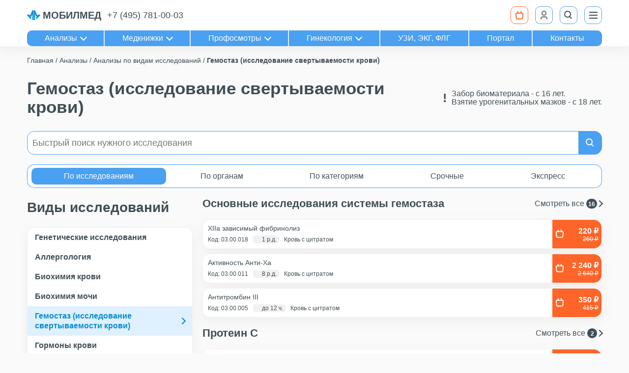

--- FILE ---
content_type: text/html; charset=utf-8
request_url: https://www.mobil-med.org/analysis/gemostaz-issledovanie-svertyvaemosti-krovi/
body_size: 15044
content:






<!DOCTYPE html>
<html lang="ru">
<head>
    <meta charset="UTF-8">
    <meta name="viewport" content="width=device-width, initial-scale=1, shrink-to-fit=no">
    
    <meta name="yandex-verification" content="56230c26be4bb3b1">

    <script>
        window.dataLayer = window.dataLayer || [];
    </script>

    
        <script>
            (function (m, e, t, r, i, k, a) {
                m[i] = m[i] || function () {
                    (m[i].a = m[i].a || []).push(arguments)
                };
                m[i].l = 1 * new Date();
                k = e.createElement(t), a = e.getElementsByTagName(t)[0], k.async = 1, k.src = r, a.parentNode.insertBefore(k, a)
            })

            (window, document, "script", "https://mc.yandex.ru/metrika/tag.js", "ym");

            ym('42550599', "init", {
                clickmap: true,
                trackLinks: true,
                accurateTrackBounce: true,
                webvisor: true,
                ecommerce: "dataLayer",
            });
        </script>
        <noscript>
            <img src="https://mc.yandex.ru/watch/42550599"
                 style="position:absolute; left:-9999px;" alt="">
        </noscript>
    

    
        <script type="text/javascript">
            !function () {
                var t = document.createElement("script");
                t.type = "text/javascript", t.async = !0, t.src = 'https://vk.com/js/api/openapi.js?169', t.onload = function () {
                    VK.Retargeting.Init("VK-RTRG-1783338-5uKid"), VK.Retargeting.Hit()
                }, document.head.appendChild(t)
            }();
        </script>
        <noscript>
            <img src="https://vk.com/rtrg?p=VK-RTRG-1783338-5uKid" style="position:fixed; left:-999px;"
                 alt="">
        </noscript>
    

    
        <!-- Top.Mail.Ru counter -->
        <script>
            var _tmr = window._tmr || (window._tmr = []);
            _tmr.push({id: "3502110", type: "pageView", start: (new Date()).getTime()});
            (function (d, w, id) {
                if (d.getElementById(id)) return;
                var ts = d.createElement("script");
                ts.async = true;
                ts.id = id;
                ts.src = "https://top-fwz1.mail.ru/js/code.js";
                var f = function () {
                    var s = d.getElementsByTagName("script")[0];
                    s.parentNode.insertBefore(ts, s);
                };
                if (w.opera == "[object Opera]") {
                    d.addEventListener("DOMContentLoaded", f, false);
                } else {
                    f();
                }
            })(document, window, "tmr-code");
        </script>
        <!-- /Top.Mail.Ru counter -->
    

    
        <!-- Google Tag Manager -->
        <script>(function (w, d, s, l, i) {
            w[l] = w[l] || [];
            w[l].push({
                'gtm.start':
                    new Date().getTime(), event: 'gtm.js'
            });
            var f = d.getElementsByTagName(s)[0],
                j = d.createElement(s), dl = l != 'dataLayer' ? '&l=' + l : '';
            j.async = true;
            j.src =
                'https://www.googletagmanager.com/gtm.js?id=' + i + dl;
            f.parentNode.insertBefore(j, f);
        })(window, document, 'script', 'dataLayer', 'GTM-NXGV5NVZ');</script>
        <!-- End Google Tag Manager -->
        <!-- Google Tag Manager (noscript) -->
        <noscript>
            <iframe src="https://www.googletagmanager.com/ns.html?id=GTM-NXGV5NVZ"
                    height="0" width="0" style="display:none;visibility:hidden"></iframe>
        </noscript>
        <!-- End Google Tag Manager (noscript) -->
    
    
    

    <!-- Begin Inspectlet Asynchronous Code -->
    <script type="text/javascript">
    (function() {
    window.__insp = window.__insp || [];
    __insp.push(['wid', 419513718]);
    var ldinsp = function(){
    if(typeof window.__inspld != "undefined") return; window.__inspld = 1; var insp = document.createElement('script'); insp.type = 'text/javascript'; insp.async = true; insp.id = "inspsync"; insp.src = ('https:' == document.location.protocol ? 'https' : 'http') + '://cdn.inspectlet.com/inspectlet.js?wid=419513718&r=' + Math.floor(new Date().getTime()/3600000); var x = document.getElementsByTagName('script')[0]; x.parentNode.insertBefore(insp, x); };
    setTimeout(ldinsp, 0);
    })();
    </script>
    <!-- End Inspectlet Asynchronous Code -->

    
        <meta name=”robots” content=”index,follow”>
    

    
        <title>Гемостаз (исследование свертываемости крови) сдать анализы в Москве</title>
    

    
        
            <meta name="keywords" content="Гемостаз (исследование свертываемости крови)">
        
    
        
            <meta name="description" content="Гемостаз (исследование свертываемости крови) сдавайте в сети медицинских центров МобилМед. Недорого, быстро, качественно.">
        
    

    
        
            <meta property="og:site_name" content="МЦ МОБИЛМЕД">
        
    
        
            <meta property="og:title" content="Гемостаз (исследование свертываемости крови) сдать анализы в Москве">
        
    
        
            <meta property="og:description" content="Гемостаз (исследование свертываемости крови) сдавайте в сети медицинских центров МобилМед. Недорого, быстро, качественно.">
        
    
        
            <meta property="og:url" content="https://www.mobil-med.org/analysis/gemostaz-issledovanie-svertyvaemosti-krovi/">
        
    
        
            <meta property="og:image" content="https://www.mobil-med.org/static/core/images/share.png">
        
    
        
            <meta property="og:type" content="website">
        
    

    
        
            <meta property="twitter:card" content="summary">
        
    
        
            <meta property="twitter:creator" content="@mobilmed">
        
    
        
            <meta property="twitter:site" content="@mobilmed">
        
    
        
            <meta property="twitter:title" content="Гемостаз (исследование свертываемости крови) сдать анализы в Москве">
        
    
        
            <meta property="twitter:description" content="Гемостаз (исследование свертываемости крови) сдавайте в сети медицинских центров МобилМед. Недорого, быстро, качественно.">
        
    
        
            <meta property="twitter:url" content="https://www.mobil-med.org/analysis/gemostaz-issledovanie-svertyvaemosti-krovi/">
        
    
        
            <meta property="twitter:image" content="https://www.mobil-med.org/static/core/images/share.png">
        
    

    <meta name="google-site-verification" content="fKV-d2Jy4JP9rlXktwTGNWYF2P5_L7uLee1d1WbfXX4">

    
        <link rel="canonical" href="https://www.mobil-med.org/analysis/gemostaz-issledovanie-svertyvaemosti-krovi/">
    

    <link rel="icon" type="image/x-icon" href="/static/core/images/favicons/favicon.6bc2dca4faaa.png">
    <link rel="icon" type="image/svg+xml" href="/static/core/images/favicons/favicon.f6c5fa325737.svg">
    <link rel="apple-touch-icon" href="/static/core/images/favicons/apple-touch-icon.5950a6825a25.png">
    <link rel="apple-touch-icon" sizes="57x57" href="/static/core/images/favicons/apple-touch-icon-57x57.5950a6825a25.png">
    <link rel="apple-touch-icon" sizes="72x72" href="/static/core/images/favicons/apple-touch-icon-72x72.5b5a12750d3f.png">
    <link rel="apple-touch-icon" sizes="76x76" href="/static/core/images/favicons/apple-touch-icon-76x76.a5cd5ae98483.png">
    <link rel="apple-touch-icon" sizes="114x114"
          href="/static/core/images/favicons/apple-touch-icon-114x114.7db6670054a9.png">
    <link rel="apple-touch-icon" sizes="120x120"
          href="/static/core/images/favicons/apple-touch-icon-120x120.4d9d4770eae9.png">
    <link rel="apple-touch-icon" sizes="144x144"
          href="/static/core/images/favicons/apple-touch-icon-144x144.043cdf8ad633.png">
    <link rel="apple-touch-icon" sizes="152x152"
          href="/static/core/images/favicons/apple-touch-icon-152x152.fe45561160af.png">
    <link rel="apple-touch-icon" sizes="180x180"
          href="/static/core/images/favicons/apple-touch-icon-180x180.34c7c73a3f9f.png">

    <link rel="stylesheet" href="/static/CACHE/css/output.ce2287cf1c9d.css" type="text/css">

    
    
</head>

<body>


    <header>
    <nav class="container">
        <ol>
            <li>
                <a href="https://www.mobil-med.org/" class="logo" title="МобилМед">
                    <img src="/media/big_logo.png" alt="Лого">
                    <span class="logo-text">мобилмед</span>
                </a>
            </li>

            <li class="navbar-tel">
                <a href="tel:84957810003">+7 (495) 781-00-03</a>
            </li>

            

            <li class="ml-auto">
                <a href="https://www.mobil-med.org/analysis/order/cart/" class="btn btn-md btn-i btn-outline-secondary"
                   title="Корзина" id="header_basket_btn">
                    <div id="header_basket_items" class="badge hidden">
                        0
                    </div>
                    <span class="i-basket"><svg width="18" height="18" viewBox="0 0 18 18" fill="none" xmlns="http://www.w3.org/2000/svg"><path d="M5.68194 4.83768H12.3181C13.7208 4.83768 14.4221 4.83768 14.9398 5.07459C15.3946 5.28274 15.7543 5.61322 15.9619 6.01367C16.1982 6.46946 16.14 7.06031 16.0235 8.242L15.4812 13.7427C15.381 14.7595 15.3309 15.2679 15.0646 15.6526C14.83 15.9915 14.4808 16.2631 14.0619 16.4326C13.5862 16.625 12.9827 16.625 11.7758 16.625L6.22419 16.625C5.01729 16.625 4.41384 16.625 3.93813 16.4326C3.51923 16.2631 3.16999 15.9915 2.93545 15.6526C2.66911 15.2679 2.61899 14.7595 2.51876 13.7427L1.97652 8.24201C1.86003 7.06031 1.80178 6.46946 2.03807 6.01367C2.24568 5.61322 2.60538 5.28274 3.06021 5.07459M5.68194 4.83768C4.27924 4.83768 3.57789 4.83768 3.06021 5.07459M5.68194 4.83768C4.76403 4.83768 3.55166 4.99562 3.06021 5.07459M11.7758 1.58333C12.1631 2.56561 12.6171 4.74707 14.5417 4.94462M6.22419 1.58333C5.83687 2.56561 5.48358 4.92472 3.45834 4.94462" stroke="white" stroke-width="2" stroke-linecap="round" stroke-linejoin="round"/></svg></span>
                </a>
            </li>

            <li>
                
                    <a title="Личный кабинет" href="
                            https://www.mobil-med.org/analysis/lk/login/"
                       class="btn btn-md btn-outline-primary btn-i">
                        
                        <svg class="svg-icon" style="width: 20px; height: 20px;vertical-align: middle;fill: currentColor;overflow: hidden;" viewBox="0 0 1024 1024" version="1.1" xmlns="http://www.w3.org/2000/svg"><path d="M853.333333 938.666667h-85.333333v-85.333334a128 128 0 0 0-128-128H384a128 128 0 0 0-128 128v85.333334H170.666667v-85.333334a213.333333 213.333333 0 0 1 213.333333-213.333333h256a213.333333 213.333333 0 0 1 213.333333 213.333333v85.333334z m-341.333333-384a256 256 0 1 1 0-512 256 256 0 0 1 0 512z m0-85.333334a170.666667 170.666667 0 1 0 0-341.333333 170.666667 170.666667 0 0 0 0 341.333333z"  /></svg>
                    </a>
                
            </li>

            <li>
                <button class="btn btn-md btn-i btn-outline-primary" type="button" title="Поиск"
                        data-modal_id="search_modal">
                    <span class="i-search"></span>
                </button>
            </li>

            <li>
                <button class="btn btn-md btn-i btn-outline-primary" type="button" title="Меню"
                        data-modal_id="navigation_menu">
                    <span class="i-menu">
                        <span></span>
                        <span></span>
                        <span></span>
                    </span>
                </button>
            </li>
        </ol>
        <ol itemscope itemtype="http://schema.org/SiteNavigationElement" class="header-links">
            <li>
                <a itemprop="url" class="arrow arrow-down" href="#" data-modal_id="header_links_modal">
                    Анализы
                </a>
            </li>
            <li>
                <a itemprop="url" class="arrow arrow-down" href="#" data-modal_id="header_links_modal">
                    Медкнижки
                </a>
            </li>
            <li>
                <a itemprop="url" class="arrow arrow-down" href="#" data-modal_id="header_links_modal">
                    Профосмотры
                </a>
            </li>
            <li>
                <a itemprop="url" class="arrow arrow-down" href="#" data-modal_id="header_links_modal">
                    Гинекология
                </a>
            </li>
            <li>
                <a itemprop="url" class="" href="https://www.mobil-med.org/services/apparatnaya_diagnostika/price/">
                    УЗИ, ЭКГ, ФЛГ
                </a>
            </li>
            <li>
                <a itemprop="url" class="" href="/portal/dashboard/">
                    Портал
                </a>
            </li>
            <li>
                <a itemprop="url" class="" href="https://www.mobil-med.org/offices/">
                    Контакты
                </a>
            </li>
        </ol>
    </nav>
</header>

<div class="modal hidden" id="header_links_modal">
    <div>
        <div class="container">
            <div class="position-relative">
                <button type="button" class="btn btn-i btn-md btn-primary modal-close i-close"
                        data-modal_id="header_links_modal">
                </button>
            </div>
            <div class="row row-col-v-gap row-col-v-gap-2">
                <div class="col col-50 col-md-33 col-lg-25">
                    <h3>
                        <a href="https://www.mobil-med.org/analysis/">Анализы</a>
                    </h3>
                    <a class="" href="https://www.mobil-med.org/analysis/promo/">
                        Акции
                    </a>
                    <a class="" href="https://www.mobil-med.org/analysis/chat/">
                        Консультация
                    </a>
                    <a class="" href="https://www.mobil-med.org/analysis/about/">
                        Почему «МобилМед»
                    </a>
                    <a class="" href="https://www.mobil-med.org/analysis/b2b/">
                        Партнерам
                    </a>
                    <div class="header-links-btn-container">
                        <a href="https://www.mobil-med.org/analysis/by_type/"
                           class="btn btn-secondary btn-md btn-text-lg">
                            Каталог
                        </a>
                    </div>
                </div>
                <div class="col col-50 col-md-33 col-lg-25">
                    <h3>
                        <a href="https://www.mobil-med.org/medknizhki/">Медкнижки</a>
                    </h3>
                    <a href="https://www.mobil-med.org/medknizhki/">
                        Об услуге и цены
                    </a>
                    <a class="text-secondary" href="https://www.mobil-med.org/services/medrecords/statuslmk/">
                        Проверить готовность
                    </a>
                    <a class="text-secondary" href="https://www.mobil-med.org/services/medrecords/checklmk/">
                        Проверить легальность
                    </a>
                    <div class="header-links-btn-container">
                        <a href="https://www.mobil-med.org/record/?service=lmk"
                           class="btn btn-secondary btn-md btn-text-lg">
                            Записаться
                        </a>
                    </div>
                </div>
                <div class="col col-50 col-md-33 col-lg-25">
                    <h3>
                        <a href="https://www.mobil-med.org/profosmotry/">Профосмотры</a>
                    </h3>
                    <a href="https://www.mobil-med.org/profosmotry/">
                        Об услуге и цены
                    </a>
                    <a class="" href="https://www.mobil-med.org/services/profexaminations/passport_zdorovya/">
                        Выписка из амбулаторной карты
                    </a>
                    <a class="" href="https://www.mobil-med.org/services/profexaminations/docs/">
                        Документация
                    </a>
                    <div class="header-links-btn-container">
                        <a href="https://www.mobil-med.org/record/?service=prof"
                           class="btn btn-secondary btn-md btn-text-lg">
                            Записаться
                        </a>
                    </div>
                </div>
                <div class="col col-50 col-md-33 col-lg-25">
                    <h3>
                        <a href="https://www.mobil-med.org/services/ginecology/about/">Гинекология</a>
                    </h3>
                    <a class="" href="https://www.mobil-med.org/services/ginecology/doctors/">
                        Врачи
                    </a>
                    <a class="" href="https://www.mobil-med.org/services/ginecology/prices/">
                        Цены
                    </a>
                    <a class="" href="https://www.mobil-med.org/services/ginecology/prices/programms/">
                        Программы
                    </a>
                    <a class="" href="https://www.mobil-med.org/services/ginecology/prices/kolposkopiya/">
                        Кольпоскопия расширенная
                    </a>
                    <a class="" href="https://www.mobil-med.org/services/ginecology/prices/uzi/">
                        УЗИ всего организма
                    </a>
                    <a class="" href="https://www.mobil-med.org/services/ginecology/prices/surgitron/">
                        Сургитрон
                    </a>
                </div>
            </div>
        </div>
    </div>
</div>


<div class="modal hidden" id="navigation_menu">
    <nav class="modal-content">
        <ol>
            <li class="navbar-menu-item">
                <a class="navbar-menu-link" href="https://www.mobil-med.org/analysis/order/cart/">
                    Корзина
                </a>
            </li>
            <li class="navbar-menu-item">
                <a class="navbar-menu-link" href="https://www.mobil-med.org/analysis/lk/order/">
                    Личный кабинет
                </a>
            </li>

            <li>
                <a class="navbar-menu-link" href="https://www.mobil-med.org/news/">
                    Новости
                </a>
            </li>

            <li class="navbar-menu-item">
                <div class="navbar-menu-link arrow arrow-right">
                    Контакты
                </div>
                <ol>
                    <li>
                        <a class="navbar-menu-link" href="https://www.mobil-med.org/offices/">
                            Смотреть все
                        </a>
                    </li>
                    
                        <li>
                            <a class="navbar-menu-link" href="https://www.mobil-med.org/offices/tagankamed/">
                                Мобил Мед на Таганке
                            </a>
                        </li>
                    
                        <li>
                            <a class="navbar-menu-link" href="https://www.mobil-med.org/offices/friday/">
                                Мобил Мед на Новокузнецкой
                            </a>
                        </li>
                    
                        <li>
                            <a class="navbar-menu-link" href="https://www.mobil-med.org/offices/voroncovo/">
                                МобилМед на Курской (Анализы)
                            </a>
                        </li>
                    
                        <li>
                            <a class="navbar-menu-link" href="https://www.mobil-med.org/offices/mobilmed/">
                                МобилМед на Киевской
                            </a>
                        </li>
                    
                        <li>
                            <a class="navbar-menu-link" href="https://www.mobil-med.org/offices/delismedia/">
                                МобилМед на Новослободской, 14/19 стр.1 (Анализы, Гинекология)
                            </a>
                        </li>
                    
                        <li>
                            <a class="navbar-menu-link" href="https://www.mobil-med.org/offices/novoslobodskaya/">
                                МобилМед на Новослободской 36/1
                            </a>
                        </li>
                    
                </ol>
            </li>

            <li class="navbar-menu-item">
                <div class="navbar-menu-link arrow arrow-right">Анализы</div>
                <ol>
                    <li>
                        <a class="navbar-menu-link" href="https://www.mobil-med.org/analysis/by_type/">
                            По исследованиям
                        </a>
                    </li>
                    <li>
                        <a class="navbar-menu-link" href="https://www.mobil-med.org/analysis/by_organ/">
                            По органам
                        </a>
                    </li>
                    <li>
                        <a class="navbar-menu-link" href="https://www.mobil-med.org/analysis/catalog/">
                            По категориям
                        </a>
                    </li>
                    <li>
                        <a class="navbar-menu-link" href="https://www.mobil-med.org/analysis/cito/">
                            Срочные
                        </a>
                    </li>
                    <li>
                        <a class="navbar-menu-link" href="https://www.mobil-med.org/analysis/urgent/">
                            Экспресс
                        </a>
                    </li>
                    <li>
                        <a class="navbar-menu-link" href="https://www.mobil-med.org/analysis/promo/">
                            Акции
                        </a>
                    </li>
                    <li>
                        <a class="navbar-menu-link" href="https://www.mobil-med.org/analysis/chat/">
                            Консультация
                        </a>
                    </li>
                    <li>
                        <a class="navbar-menu-link" href="https://www.mobil-med.org/analysis/about/">
                            Почему «МобилМед»
                        </a>
                    </li>
                    <li>
                        <a class="navbar-menu-link" href="https://www.mobil-med.org/analysis/b2b/">
                            Партнерам
                        </a>
                    </li>
                </ol>
            </li>
            <li class="navbar-menu-item">
                <div class="navbar-menu-link arrow arrow-right">Медкнижка</div>
                <ol>
                    <li>
                        <a class="navbar-menu-link" href="https://www.mobil-med.org/medknizhki/">
                            Об услуге и цены
                        </a>
                    </li>
                    <li>
                        <a class="navbar-menu-link" href="https://www.mobil-med.org/record/?service=lmk">
                            Записаться
                        </a>
                    </li>
                    <li>
                        <a class="navbar-menu-link" href="https://www.mobil-med.org/services/medrecords/statuslmk/">
                            Проверить готовность
                        </a>
                    </li>
                    <li>
                        <a class="navbar-menu-link" href="https://www.mobil-med.org/services/medrecords/checklmk/">
                            Проверить легальность
                        </a>
                    </li>
                </ol>
            </li>
            <li class="navbar-menu-item">
                <div class="navbar-menu-link arrow arrow-right">Профосмотры</div>
                <ol>
                    <li>
                        <a class="navbar-menu-link" href="https://www.mobil-med.org/profosmotry/">
                            Об услуге и цены
                        </a>
                    </li>
                    <li>
                        <a class="navbar-menu-link" href="https://www.mobil-med.org/record/?service=prof">
                            Записаться
                        </a>
                    </li>

                    <li>
                        <a class="navbar-menu-link" href="https://www.mobil-med.org/services/profexaminations/passport_zdorovya/">
                            Выписка из амбулаторной карты
                        </a>
                    </li>
                    <li>
                        <a class="navbar-menu-link" href="https://www.mobil-med.org/services/profexaminations/docs/">
                            Документация
                        </a>
                    </li>
                </ol>
            </li>
            <li class="navbar-menu-item">
                <div class="navbar-menu-link arrow arrow-right">Гинекология</div>
                <ol>
                    <li>
                        <a class="navbar-menu-link" href="https://www.mobil-med.org/services/ginecology/about/">
                            Об услуге
                        </a>
                    </li>
                    <li>
                        <a class="navbar-menu-link" href="https://www.mobil-med.org/services/ginecology/doctors/">
                            Врачи
                        </a>
                    </li>
                    <li>
                        <a class="navbar-menu-link" href="https://www.mobil-med.org/services/ginecology/prices/">
                            Цены
                        </a>
                    </li>
                    <li>
                        <a class="navbar-menu-link" href="https://www.mobil-med.org/services/ginecology/prices/programms/">
                            Программы
                        </a>
                    </li>
                    <li>
                        <a class="navbar-menu-link" href="https://www.mobil-med.org/services/ginecology/prices/kolposkopiya/">
                            Кольпоскопия расширенная
                        </a>
                    </li>
                    <li>
                        <a class="navbar-menu-link" href="https://www.mobil-med.org/services/ginecology/prices/uzi/">
                            УЗИ всего организма
                        </a>
                    </li>
                    <li>
                        <a class="navbar-menu-link" href="https://www.mobil-med.org/services/ginecology/prices/surgitron/">
                            Сургитрон
                        </a>
                    </li>
                </ol>
            </li>

            <li class="navbar-menu-item">
                <div class="navbar-menu-link arrow arrow-right">Прочие услуги</div>
                <ol>
                    <li>
                        <a class="navbar-menu-link" href="https://www.mobil-med.org/services/apparatnaya_diagnostika/price/">
                            УЗИ, ЭКГ, ФЛГ
                        </a>
                    </li>
                    <li>
                        <a class="navbar-menu-link" href="https://www.mobil-med.org/services/offsitemedexamination/">
                            Выездные медкомиссии
                        </a>
                    </li>
                    <li>
                        <a class="navbar-menu-link" href="https://www.mobil-med.org/services/sheet/spravka/">
                            Справки
                        </a>
                    </li>
                </ol>
            </li>

            <li class="navbar-menu-item">
                <div class="navbar-menu-link arrow arrow-right">Наша компания</div>
                <ol>
                    <li>
                        <a class="navbar-menu-link" href="https://www.mobil-med.org/about/company/">
                            О компании
                        </a>
                    </li>
                    <li>
                        <a class="navbar-menu-link" href="https://www.mobil-med.org/about/laboratory/">
                            О лаборатории
                        </a>
                    </li>
                    <li>
                        <a class="navbar-menu-link" href="https://www.mobil-med.org/about/licenses/">
                            Лицензии и сертификаты
                        </a>
                    </li>
                    <li>
                        <a class="navbar-menu-link" href="https://www.mobil-med.org/cooperation/">
                            Сотрудничество
                        </a>
                    </li>
                    <li>
                        <a class="navbar-menu-link" href="https://www.mobil-med.org/about/history/">
                            История
                        </a>
                    </li>
                    <li>
                        <a class="navbar-menu-link" href="https://www.mobil-med.org/about/reviews/">
                            Партнеры
                        </a>
                    </li>
                    <li>
                        <a class="navbar-menu-link" href="https://www.mobil-med.org/careers/">
                            Вакансии
                        </a>
                    </li>
                    <li>
                        <a class="navbar-menu-link" href="https://www.mobil-med.org/doctors/">
                            Врачи
                        </a>
                    </li>
                    <li>
                        <a class="navbar-menu-link" href="https://www.mobil-med.org/doctors/head/">
                            Главный врач
                        </a>
                    </li>
                </ol>
            </li>
            
                <li>
                    <a class="navbar-menu-link" href="/portal/dashboard/">
                        Портал
                    </a>
                </li>
            
        </ol>
    </nav>
</div>

<div class="modal hidden" id="search_modal">
    <div class="card modal-content">
        <div class="card-body">
            <h2 class="modal-header">Поиск нужного исследования</h2>
            <div id="search_modal_form_container">
                <form class="input-group form-search">
    <input placeholder="Введите название" type="search" name="q" required
           class="form-control form-search-input" data-url="https://www.mobil-med.org/modal_search/"
           data-result_container_id="modal_search_results">
    <button title="Найти" type="submit" class="btn btn-i btn-primary">
        <span class="i-search"></span>
    </button>
</form>
            </div>
            <div class="search-results hidden" id="modal_search_results"></div>
            <button type="button" class="btn btn-i btn-md btn-primary modal-close i-close" data-modal_id="search_modal">
            </button>
        </div>
    </div>
</div>


    <div class="container hidden" id="basket_modal">
        
    </div>


<div id="content">
    

    

    <div class="container" id="slider_top_container">
        
        
    </div>

    <div class="container">
        
            
                <nav class="breadcrumbs truncate truncate-1">
                    <ol itemscope itemtype="https://schema.org/BreadcrumbList">
                        
                            <li itemprop="itemListElement" itemscope itemtype="https://schema.org/ListItem">
                                <a itemprop="item" href="https://www.mobil-med.org/" >
                                    <span itemprop="name">Главная</span>
                                </a>
                                <meta itemprop="position" content="1">
                            </li>
                        
                            <li itemprop="itemListElement" itemscope itemtype="https://schema.org/ListItem">
                                <a itemprop="item" href="https://www.mobil-med.org/analysis/" >
                                    <span itemprop="name">Анализы</span>
                                </a>
                                <meta itemprop="position" content="2">
                            </li>
                        
                            <li itemprop="itemListElement" itemscope itemtype="https://schema.org/ListItem">
                                <a itemprop="item" href="https://www.mobil-med.org/analysis/by_type/" >
                                    <span itemprop="name">Анализы по видам исследований</span>
                                </a>
                                <meta itemprop="position" content="3">
                            </li>
                        
                            <li itemprop="itemListElement" itemscope itemtype="https://schema.org/ListItem">
                                <a itemprop="item" href="https://www.mobil-med.org/analysis/gemostaz-issledovanie-svertyvaemosti-krovi/" >
                                    <span itemprop="name">Гемостаз (исследование свертываемости крови)</span>
                                </a>
                                <meta itemprop="position" content="4">
                            </li>
                        
                    </ol>
                </nav>
            
        

        
    <div class="row align-items-center my-h1">
        <div class="col">
            <h1>Гемостаз (исследование свертываемости крови)</h1>
        </div>
        <div class="col col-100 col-lg ml-auto flex-grow-0 mt-1 mt-lg-0">
            <div class="warning-list white-space-no-wrap">
                <div class="warning-list-item">
                    <div class="i-warning"></div>
                    <div class="warning-list-item-text">
                        Забор биоматериала - c 16 лет.
                        <br>
                        Взятие урогенитальных мазков - с 18 лет.
                    </div>
                </div>
            </div>
        </div>
    </div>


        
            
                <div class="my-1" id="desktop_search_container">
    <form class="input-group form-search">
    <input placeholder="Быстрый поиск нужного исследования" type="search" name="q" required
           class="form-control form-search-input" data-url="https://www.mobil-med.org/modal_search/"
           data-result_container_id="search_results">
    <button title="Найти" type="submit" class="btn btn-i btn-primary">
        <span class="i-search"></span>
    </button>
</form>
    <div class="container search-results hidden" id="search_results"></div>
</div>
            
        

        
    <div class="row row-gap-sm">
        
            <div class="col flex-grow-0" id="side_menu_open">
                <button title="" type="button" class="btn btn-i btn-outline-primary"
                        data-modal_id="side_menu_modal">
                        <span class="i-menu">
                            <span></span>
                            <span></span>
                            <span></span>
                        </span>
                </button>
            </div>
        
        <div class="col">
            <div class="grid-overflow-wrapper">
                <nav class="tabs">
                    <ol>
                        
                            <li class="tab-active">
                                <a href="https://www.mobil-med.org/analysis/by_type/">По исследованиям</a>
                            </li>
                        
                            <li >
                                <a href="https://www.mobil-med.org/analysis/by_organ/">По органам</a>
                            </li>
                        
                            <li >
                                <a href="https://www.mobil-med.org/analysis/catalog/">По категориям</a>
                            </li>
                        
                            <li >
                                <a href="https://www.mobil-med.org/analysis/cito/">Срочные</a>
                            </li>
                        
                            <li >
                                <a href="https://www.mobil-med.org/analysis/urgent/">Экспресс</a>
                            </li>
                        
                    </ol>
                </nav>
            </div>
        </div>
    </div>

    <div class="row">
        
            <div class="col col-100 col-lg-30 side-menu-container">
                <h2>Виды исследований</h2>
                <div class="card side-menu-card">
                    <nav class="card-body">
                        
                            <div class="side-menu-item ">
                                <a href="https://www.mobil-med.org/analysis/geneticheskie-issledovaniya/"
                                   class="side-menu-link ">
                                    Генетические исследования
                                </a>
                            </div>
                        
                            <div class="side-menu-item ">
                                <a href="https://www.mobil-med.org/analysis/allerogologiya/"
                                   class="side-menu-link ">
                                    Аллергология
                                </a>
                            </div>
                        
                            <div class="side-menu-item ">
                                <a href="https://www.mobil-med.org/analysis/biokhimiya-krovi/"
                                   class="side-menu-link ">
                                    Биохимия крови
                                </a>
                            </div>
                        
                            <div class="side-menu-item ">
                                <a href="https://www.mobil-med.org/analysis/biokhimiya-mochi/"
                                   class="side-menu-link ">
                                    Биохимия мочи
                                </a>
                            </div>
                        
                            <div class="side-menu-item side-menu-item-active">
                                <a href="https://www.mobil-med.org/analysis/gemostaz-issledovanie-svertyvaemosti-krovi/"
                                   class="side-menu-link arrow arrow-right">
                                    Гемостаз (исследование свертываемости крови)
                                </a>
                            </div>
                        
                            <div class="side-menu-item ">
                                <a href="https://www.mobil-med.org/analysis/gormony-krovi/"
                                   class="side-menu-link ">
                                    Гормоны крови
                                </a>
                            </div>
                        
                            <div class="side-menu-item ">
                                <a href="https://www.mobil-med.org/analysis/gormony-mochi/"
                                   class="side-menu-link ">
                                    Гормоны мочи
                                </a>
                            </div>
                        
                            <div class="side-menu-item ">
                                <a href="https://www.mobil-med.org/analysis/serologicheskie-markery-infektsionnykh-zabolevaniy/"
                                   class="side-menu-link ">
                                    Диагностика инфекций и заболеваний
                                </a>
                            </div>
                        
                            <div class="side-menu-item ">
                                <a href="https://www.mobil-med.org/analysis/immunogematologiya/"
                                   class="side-menu-link ">
                                    Иммуногематология
                                </a>
                            </div>
                        
                            <div class="side-menu-item ">
                                <a href="https://www.mobil-med.org/analysis/immunologicheskie-issledovaniya/"
                                   class="side-menu-link ">
                                    Иммунологические исследования
                                </a>
                            </div>
                        
                            <div class="side-menu-item ">
                                <a href="https://www.mobil-med.org/analysis/lekarstvennyj-monitoring/"
                                   class="side-menu-link ">
                                    Лекарственный мониторинг
                                </a>
                            </div>
                        
                            <div class="side-menu-item ">
                                <a href="https://www.mobil-med.org/analysis/markery-autoimmunnykh-zabolevaniy/"
                                   class="side-menu-link ">
                                    Маркеры аутоиммунных заболеваний
                                </a>
                            </div>
                        
                            <div class="side-menu-item ">
                                <a href="https://www.mobil-med.org/analysis/mikrobiologicheskie-issledovaniya/"
                                   class="side-menu-link ">
                                    Микробиологические исследования
                                </a>
                            </div>
                        
                            <div class="side-menu-item ">
                                <a href="https://www.mobil-med.org/analysis/obshcheklinicheskie-issledovaniya/"
                                   class="side-menu-link ">
                                    Общеклинические исследования
                                </a>
                            </div>
                        
                            <div class="side-menu-item ">
                                <a href="https://www.mobil-med.org/analysis/onkomarkery/"
                                   class="side-menu-link ">
                                    Онкомаркеры
                                </a>
                            </div>
                        
                            <div class="side-menu-item ">
                                <a href="https://www.mobil-med.org/analysis/tyazhelye-metally-i-mikroelementy/"
                                   class="side-menu-link ">
                                    Тяжелые металлы и микроэлементы
                                </a>
                            </div>
                        
                            <div class="side-menu-item ">
                                <a href="https://www.mobil-med.org/analysis/uzi-ekg-flg/"
                                   class="side-menu-link ">
                                    УЗИ, ЭКГ, ФЛГ
                                </a>
                            </div>
                        
                            <div class="side-menu-item ">
                                <a href="https://www.mobil-med.org/analysis/tsitologicheskie-issledovaniya/"
                                   class="side-menu-link ">
                                    Цитологические исследования
                                </a>
                            </div>
                        
                    </nav>
                </div>
            </div>
        
        <div class="col">
            
            

            
                
                    
                        <h3>
                            <a href="https://www.mobil-med.org/analysis/gemostaz-issledovanie-svertyvaemosti-krovi/osnovnye-issledovaniia-sistemy-gemostaza/">
                                Основные исследования системы гемостаза
                                <span class="arrow arrow-right">
                                    Смотреть все&nbsp;<span class="badge">16</span>
                                </span>
                            </a>
                        </h3>
                    

                    <div itemscope itemtype="http://schema.org/ItemList http://schema.org/MedicalTest">
    
        <div class="card analysis-card analysis-card-inline" itemscope itemprop="itemListElement" itemtype="http://schema.org/Product">
    <a itemprop="url" href="https://www.mobil-med.org/analysis/xiia-zavisimyi-fibrinoliz/" class="card-body">
        <div class="analysis-card-title" itemprop="name">
            XIIа зависимый фибринолиз
        </div>
        <div class="row row-strait align-items-center basket_analysis_info">
            <div class="col">
                <div class="analysis-card-code">
                    Код: 03.00.018
                </div>
            </div>
            <div class="col">
                <div class="analysis-card-period i-period">
                    1 р.д.
                </div>
            </div>
            <div class="col flex-grow-1">
                <div class="analysis-card-bio">
                    <div class="truncate truncate-1">
                        Кровь с цитратом
                    </div>
                </div>
            </div>
        </div>
    </a>

    
        <div class="card-footer">
            


    <div class="btn btn-basket
        
            btn-secondary
        "
         
        
         onclick="basketToggleAnalysis(event)"
         data-basket_toggle_analysis_code="03.00.018"
         data-ajax_url="https://www.mobil-med.org/basket/analysis/03.00.018/add/"
                
         data-btn_content_as_price="true"
                
            >
        <div class="btn-basket-icon">
            
                <span class="i-basket">
                    <svg width="18" height="18" viewBox="0 0 18 18" fill="none" xmlns="http://www.w3.org/2000/svg"><path d="M5.68194 4.83768H12.3181C13.7208 4.83768 14.4221 4.83768 14.9398 5.07459C15.3946 5.28274 15.7543 5.61322 15.9619 6.01367C16.1982 6.46946 16.14 7.06031 16.0235 8.242L15.4812 13.7427C15.381 14.7595 15.3309 15.2679 15.0646 15.6526C14.83 15.9915 14.4808 16.2631 14.0619 16.4326C13.5862 16.625 12.9827 16.625 11.7758 16.625L6.22419 16.625C5.01729 16.625 4.41384 16.625 3.93813 16.4326C3.51923 16.2631 3.16999 15.9915 2.93545 15.6526C2.66911 15.2679 2.61899 14.7595 2.51876 13.7427L1.97652 8.24201C1.86003 7.06031 1.80178 6.46946 2.03807 6.01367C2.24568 5.61322 2.60538 5.28274 3.06021 5.07459M5.68194 4.83768C4.27924 4.83768 3.57789 4.83768 3.06021 5.07459M5.68194 4.83768C4.76403 4.83768 3.55166 4.99562 3.06021 5.07459M11.7758 1.58333C12.1631 2.56561 12.6171 4.74707 14.5417 4.94462M6.22419 1.58333C5.83687 2.56561 5.48358 4.92472 3.45834 4.94462" stroke="white" stroke-width="2" stroke-linecap="round" stroke-linejoin="round"/></svg>
                </span>
            
        </div>
        <div class="btn-basket-text" itemscope itemprop="offers" itemtype="http://schema.org/Offer">
            
                <span class="btn-basket-price" itemprop="price">220 ₽</span>
                
                    <span class="btn-basket-price-no-discount" itemprop="price">260 ₽</span>
                
            
        </div>
    </div>


        </div>
    
</div>


    
        <div class="card analysis-card analysis-card-inline" itemscope itemprop="itemListElement" itemtype="http://schema.org/Product">
    <a itemprop="url" href="https://www.mobil-med.org/analysis/activnost-anti-ha/" class="card-body">
        <div class="analysis-card-title" itemprop="name">
            Активность Анти-Ха
        </div>
        <div class="row row-strait align-items-center basket_analysis_info">
            <div class="col">
                <div class="analysis-card-code">
                    Код: 03.00.011
                </div>
            </div>
            <div class="col">
                <div class="analysis-card-period i-period">
                    8 р.д.
                </div>
            </div>
            <div class="col flex-grow-1">
                <div class="analysis-card-bio">
                    <div class="truncate truncate-1">
                        Кровь с цитратом
                    </div>
                </div>
            </div>
        </div>
    </a>

    
        <div class="card-footer">
            


    <div class="btn btn-basket
        
            btn-secondary
        "
         
        
         onclick="basketToggleAnalysis(event)"
         data-basket_toggle_analysis_code="03.00.011"
         data-ajax_url="https://www.mobil-med.org/basket/analysis/03.00.011/add/"
                
         data-btn_content_as_price="true"
                
            >
        <div class="btn-basket-icon">
            
                <span class="i-basket">
                    <svg width="18" height="18" viewBox="0 0 18 18" fill="none" xmlns="http://www.w3.org/2000/svg"><path d="M5.68194 4.83768H12.3181C13.7208 4.83768 14.4221 4.83768 14.9398 5.07459C15.3946 5.28274 15.7543 5.61322 15.9619 6.01367C16.1982 6.46946 16.14 7.06031 16.0235 8.242L15.4812 13.7427C15.381 14.7595 15.3309 15.2679 15.0646 15.6526C14.83 15.9915 14.4808 16.2631 14.0619 16.4326C13.5862 16.625 12.9827 16.625 11.7758 16.625L6.22419 16.625C5.01729 16.625 4.41384 16.625 3.93813 16.4326C3.51923 16.2631 3.16999 15.9915 2.93545 15.6526C2.66911 15.2679 2.61899 14.7595 2.51876 13.7427L1.97652 8.24201C1.86003 7.06031 1.80178 6.46946 2.03807 6.01367C2.24568 5.61322 2.60538 5.28274 3.06021 5.07459M5.68194 4.83768C4.27924 4.83768 3.57789 4.83768 3.06021 5.07459M5.68194 4.83768C4.76403 4.83768 3.55166 4.99562 3.06021 5.07459M11.7758 1.58333C12.1631 2.56561 12.6171 4.74707 14.5417 4.94462M6.22419 1.58333C5.83687 2.56561 5.48358 4.92472 3.45834 4.94462" stroke="white" stroke-width="2" stroke-linecap="round" stroke-linejoin="round"/></svg>
                </span>
            
        </div>
        <div class="btn-basket-text" itemscope itemprop="offers" itemtype="http://schema.org/Offer">
            
                <span class="btn-basket-price" itemprop="price">2 240 ₽</span>
                
                    <span class="btn-basket-price-no-discount" itemprop="price">2 640 ₽</span>
                
            
        </div>
    </div>


        </div>
    
</div>


    
        <div class="card analysis-card analysis-card-inline" itemscope itemprop="itemListElement" itemtype="http://schema.org/Product">
    <a itemprop="url" href="https://www.mobil-med.org/analysis/antitrombin-iii-03-00-005/" class="card-body">
        <div class="analysis-card-title" itemprop="name">
            Антитромбин III
        </div>
        <div class="row row-strait align-items-center basket_analysis_info">
            <div class="col">
                <div class="analysis-card-code">
                    Код: 03.00.005
                </div>
            </div>
            <div class="col">
                <div class="analysis-card-period i-period">
                    до 12 ч.
                </div>
            </div>
            <div class="col flex-grow-1">
                <div class="analysis-card-bio">
                    <div class="truncate truncate-1">
                        Кровь с цитратом
                    </div>
                </div>
            </div>
        </div>
    </a>

    
        <div class="card-footer">
            


    <div class="btn btn-basket
        
            btn-secondary
        "
         
        
         onclick="basketToggleAnalysis(event)"
         data-basket_toggle_analysis_code="03.00.005"
         data-ajax_url="https://www.mobil-med.org/basket/analysis/03.00.005/add/"
                
         data-btn_content_as_price="true"
                
            >
        <div class="btn-basket-icon">
            
                <span class="i-basket">
                    <svg width="18" height="18" viewBox="0 0 18 18" fill="none" xmlns="http://www.w3.org/2000/svg"><path d="M5.68194 4.83768H12.3181C13.7208 4.83768 14.4221 4.83768 14.9398 5.07459C15.3946 5.28274 15.7543 5.61322 15.9619 6.01367C16.1982 6.46946 16.14 7.06031 16.0235 8.242L15.4812 13.7427C15.381 14.7595 15.3309 15.2679 15.0646 15.6526C14.83 15.9915 14.4808 16.2631 14.0619 16.4326C13.5862 16.625 12.9827 16.625 11.7758 16.625L6.22419 16.625C5.01729 16.625 4.41384 16.625 3.93813 16.4326C3.51923 16.2631 3.16999 15.9915 2.93545 15.6526C2.66911 15.2679 2.61899 14.7595 2.51876 13.7427L1.97652 8.24201C1.86003 7.06031 1.80178 6.46946 2.03807 6.01367C2.24568 5.61322 2.60538 5.28274 3.06021 5.07459M5.68194 4.83768C4.27924 4.83768 3.57789 4.83768 3.06021 5.07459M5.68194 4.83768C4.76403 4.83768 3.55166 4.99562 3.06021 5.07459M11.7758 1.58333C12.1631 2.56561 12.6171 4.74707 14.5417 4.94462M6.22419 1.58333C5.83687 2.56561 5.48358 4.92472 3.45834 4.94462" stroke="white" stroke-width="2" stroke-linecap="round" stroke-linejoin="round"/></svg>
                </span>
            
        </div>
        <div class="btn-basket-text" itemscope itemprop="offers" itemtype="http://schema.org/Offer">
            
                <span class="btn-basket-price" itemprop="price">350 ₽</span>
                
                    <span class="btn-basket-price-no-discount" itemprop="price">415 ₽</span>
                
            
        </div>
    </div>


        </div>
    
</div>


    
</div>



                    
                
                    
                        <h3>
                            <a href="https://www.mobil-med.org/analysis/gemostaz-issledovanie-svertyvaemosti-krovi/protein-c/">
                                Протеин C
                                <span class="arrow arrow-right">
                                    Смотреть все&nbsp;<span class="badge">2</span>
                                </span>
                            </a>
                        </h3>
                    

                    <div itemscope itemtype="http://schema.org/ItemList http://schema.org/MedicalTest">
    
        <div class="card analysis-card analysis-card-inline" itemscope itemprop="itemListElement" itemtype="http://schema.org/Product">
    <a itemprop="url" href="https://www.mobil-med.org/analysis/protein-c-global-03-00-009/" class="card-body">
        <div class="analysis-card-title" itemprop="name">
            Протеин C Global (Парус-тест)
        </div>
        <div class="row row-strait align-items-center basket_analysis_info">
            <div class="col">
                <div class="analysis-card-code">
                    Код: 03.00.009
                </div>
            </div>
            <div class="col">
                <div class="analysis-card-period i-period">
                    2 р.д.
                </div>
            </div>
            <div class="col flex-grow-1">
                <div class="analysis-card-bio">
                    <div class="truncate truncate-1">
                        Кровь с цитратом
                    </div>
                </div>
            </div>
        </div>
    </a>

    
        <div class="card-footer">
            


    <div class="btn btn-basket
        
            btn-secondary
        "
         
        
         onclick="basketToggleAnalysis(event)"
         data-basket_toggle_analysis_code="03.00.009"
         data-ajax_url="https://www.mobil-med.org/basket/analysis/03.00.009/add/"
                
         data-btn_content_as_price="true"
                
            >
        <div class="btn-basket-icon">
            
                <span class="i-basket">
                    <svg width="18" height="18" viewBox="0 0 18 18" fill="none" xmlns="http://www.w3.org/2000/svg"><path d="M5.68194 4.83768H12.3181C13.7208 4.83768 14.4221 4.83768 14.9398 5.07459C15.3946 5.28274 15.7543 5.61322 15.9619 6.01367C16.1982 6.46946 16.14 7.06031 16.0235 8.242L15.4812 13.7427C15.381 14.7595 15.3309 15.2679 15.0646 15.6526C14.83 15.9915 14.4808 16.2631 14.0619 16.4326C13.5862 16.625 12.9827 16.625 11.7758 16.625L6.22419 16.625C5.01729 16.625 4.41384 16.625 3.93813 16.4326C3.51923 16.2631 3.16999 15.9915 2.93545 15.6526C2.66911 15.2679 2.61899 14.7595 2.51876 13.7427L1.97652 8.24201C1.86003 7.06031 1.80178 6.46946 2.03807 6.01367C2.24568 5.61322 2.60538 5.28274 3.06021 5.07459M5.68194 4.83768C4.27924 4.83768 3.57789 4.83768 3.06021 5.07459M5.68194 4.83768C4.76403 4.83768 3.55166 4.99562 3.06021 5.07459M11.7758 1.58333C12.1631 2.56561 12.6171 4.74707 14.5417 4.94462M6.22419 1.58333C5.83687 2.56561 5.48358 4.92472 3.45834 4.94462" stroke="white" stroke-width="2" stroke-linecap="round" stroke-linejoin="round"/></svg>
                </span>
            
        </div>
        <div class="btn-basket-text" itemscope itemprop="offers" itemtype="http://schema.org/Offer">
            
                <span class="btn-basket-price" itemprop="price">1 010 ₽</span>
                
                    <span class="btn-basket-price-no-discount" itemprop="price">1 190 ₽</span>
                
            
        </div>
    </div>


        </div>
    
</div>


    
        <div class="card analysis-card analysis-card-inline" itemscope itemprop="itemListElement" itemtype="http://schema.org/Product">
    <a itemprop="url" href="https://www.mobil-med.org/analysis/protein-s-03-00-008/" class="card-body">
        <div class="analysis-card-title" itemprop="name">
            Протеин С
        </div>
        <div class="row row-strait align-items-center basket_analysis_info">
            <div class="col">
                <div class="analysis-card-code">
                    Код: 03.00.008
                </div>
            </div>
            <div class="col">
                <div class="analysis-card-period i-period">
                    1 р.д.
                </div>
            </div>
            <div class="col flex-grow-1">
                <div class="analysis-card-bio">
                    <div class="truncate truncate-1">
                        Кровь с цитратом
                    </div>
                </div>
            </div>
        </div>
    </a>

    
        <div class="card-footer">
            


    <div class="btn btn-basket
        
            btn-secondary
        "
         
        
         onclick="basketToggleAnalysis(event)"
         data-basket_toggle_analysis_code="03.00.008"
         data-ajax_url="https://www.mobil-med.org/basket/analysis/03.00.008/add/"
                
         data-btn_content_as_price="true"
                
            >
        <div class="btn-basket-icon">
            
                <span class="i-basket">
                    <svg width="18" height="18" viewBox="0 0 18 18" fill="none" xmlns="http://www.w3.org/2000/svg"><path d="M5.68194 4.83768H12.3181C13.7208 4.83768 14.4221 4.83768 14.9398 5.07459C15.3946 5.28274 15.7543 5.61322 15.9619 6.01367C16.1982 6.46946 16.14 7.06031 16.0235 8.242L15.4812 13.7427C15.381 14.7595 15.3309 15.2679 15.0646 15.6526C14.83 15.9915 14.4808 16.2631 14.0619 16.4326C13.5862 16.625 12.9827 16.625 11.7758 16.625L6.22419 16.625C5.01729 16.625 4.41384 16.625 3.93813 16.4326C3.51923 16.2631 3.16999 15.9915 2.93545 15.6526C2.66911 15.2679 2.61899 14.7595 2.51876 13.7427L1.97652 8.24201C1.86003 7.06031 1.80178 6.46946 2.03807 6.01367C2.24568 5.61322 2.60538 5.28274 3.06021 5.07459M5.68194 4.83768C4.27924 4.83768 3.57789 4.83768 3.06021 5.07459M5.68194 4.83768C4.76403 4.83768 3.55166 4.99562 3.06021 5.07459M11.7758 1.58333C12.1631 2.56561 12.6171 4.74707 14.5417 4.94462M6.22419 1.58333C5.83687 2.56561 5.48358 4.92472 3.45834 4.94462" stroke="white" stroke-width="2" stroke-linecap="round" stroke-linejoin="round"/></svg>
                </span>
            
        </div>
        <div class="btn-basket-text" itemscope itemprop="offers" itemtype="http://schema.org/Offer">
            
                <span class="btn-basket-price" itemprop="price">1 625 ₽</span>
                
                    <span class="btn-basket-price-no-discount" itemprop="price">1 915 ₽</span>
                
            
        </div>
    </div>


        </div>
    
</div>


    
</div>



                    
                
            

            
                <div class="card bg-default mt-1">
                    <div class="card-body">
                        Система гемостаза — это биологическая система организма, работа которой заключается в сохранении жидкого состояния крови и остановке кровотечений при повреждениях стенок сосудов путем образования тромбов.

Постоянство жидкого состояния крови поддерживается факторами свертывающей и противосвертывающей систем. Механизм их работы сложен и включает много компонентов, взаимодействующих друг с другом в определенной последовательности.

Лабораторная диагностика гемостаза направлена на оценку факторов свертываемости крови. Нарушения приводят к тромбозам, эмболиям, кровотечениям. 

Диагностику системы гемостаза проводят при таких показаниях:
• подготовка к госпитализации перед хирургическим вмешательством для оценки риска тромбозов и кровотечений;
• обследование пациентов с заболеваниями сердечно-сосудистой системы с высоким риском образования тромбов (например, с ишемической болезнью сердца);
• контроль приема антикоагулянтов, гормонов, контрацептивов и анаболиков.

Также сдать кровь на гемостазиологическое исследование нужно при варикозной болезни, циррозе печени, беременности для исключения и предотвращения осложнений. Диагностика плазмы показана и при склонности к кровотечениям.

Важно! На результаты анализа крови для определения состояния гемостаза может влиять прием антикоагулянтов, НПВС, контрацептивов. Поэтому перед медицинским тестом нужно проконсультироваться с врачом по поводу отмены лекарств.
                    </div>
                </div>
            
        </div>
    </div>

    
        <div class="modal hidden" id="side_menu_modal">
            <div class="card side-menu-card modal-content">
                <div class="card-body">
                    <h2 class="modal-header">Виды исследований</h2>
                    <button type="button" class="btn btn-i btn-md btn-primary modal-close i-close"
                            data-modal_id="side_menu_modal">
                    </button>
                    <nav class="card-body">
                        
                            <div class="side-menu-item ">
                                <a href="https://www.mobil-med.org/analysis/geneticheskie-issledovaniya/"
                                   class="side-menu-link ">
                                    Генетические исследования
                                </a>
                            </div>
                        
                            <div class="side-menu-item ">
                                <a href="https://www.mobil-med.org/analysis/allerogologiya/"
                                   class="side-menu-link ">
                                    Аллергология
                                </a>
                            </div>
                        
                            <div class="side-menu-item ">
                                <a href="https://www.mobil-med.org/analysis/biokhimiya-krovi/"
                                   class="side-menu-link ">
                                    Биохимия крови
                                </a>
                            </div>
                        
                            <div class="side-menu-item ">
                                <a href="https://www.mobil-med.org/analysis/biokhimiya-mochi/"
                                   class="side-menu-link ">
                                    Биохимия мочи
                                </a>
                            </div>
                        
                            <div class="side-menu-item side-menu-item-active">
                                <a href="https://www.mobil-med.org/analysis/gemostaz-issledovanie-svertyvaemosti-krovi/"
                                   class="side-menu-link arrow arrow-right">
                                    Гемостаз (исследование свертываемости крови)
                                </a>
                            </div>
                        
                            <div class="side-menu-item ">
                                <a href="https://www.mobil-med.org/analysis/gormony-krovi/"
                                   class="side-menu-link ">
                                    Гормоны крови
                                </a>
                            </div>
                        
                            <div class="side-menu-item ">
                                <a href="https://www.mobil-med.org/analysis/gormony-mochi/"
                                   class="side-menu-link ">
                                    Гормоны мочи
                                </a>
                            </div>
                        
                            <div class="side-menu-item ">
                                <a href="https://www.mobil-med.org/analysis/serologicheskie-markery-infektsionnykh-zabolevaniy/"
                                   class="side-menu-link ">
                                    Диагностика инфекций и заболеваний
                                </a>
                            </div>
                        
                            <div class="side-menu-item ">
                                <a href="https://www.mobil-med.org/analysis/immunogematologiya/"
                                   class="side-menu-link ">
                                    Иммуногематология
                                </a>
                            </div>
                        
                            <div class="side-menu-item ">
                                <a href="https://www.mobil-med.org/analysis/immunologicheskie-issledovaniya/"
                                   class="side-menu-link ">
                                    Иммунологические исследования
                                </a>
                            </div>
                        
                            <div class="side-menu-item ">
                                <a href="https://www.mobil-med.org/analysis/lekarstvennyj-monitoring/"
                                   class="side-menu-link ">
                                    Лекарственный мониторинг
                                </a>
                            </div>
                        
                            <div class="side-menu-item ">
                                <a href="https://www.mobil-med.org/analysis/markery-autoimmunnykh-zabolevaniy/"
                                   class="side-menu-link ">
                                    Маркеры аутоиммунных заболеваний
                                </a>
                            </div>
                        
                            <div class="side-menu-item ">
                                <a href="https://www.mobil-med.org/analysis/mikrobiologicheskie-issledovaniya/"
                                   class="side-menu-link ">
                                    Микробиологические исследования
                                </a>
                            </div>
                        
                            <div class="side-menu-item ">
                                <a href="https://www.mobil-med.org/analysis/obshcheklinicheskie-issledovaniya/"
                                   class="side-menu-link ">
                                    Общеклинические исследования
                                </a>
                            </div>
                        
                            <div class="side-menu-item ">
                                <a href="https://www.mobil-med.org/analysis/onkomarkery/"
                                   class="side-menu-link ">
                                    Онкомаркеры
                                </a>
                            </div>
                        
                            <div class="side-menu-item ">
                                <a href="https://www.mobil-med.org/analysis/tyazhelye-metally-i-mikroelementy/"
                                   class="side-menu-link ">
                                    Тяжелые металлы и микроэлементы
                                </a>
                            </div>
                        
                            <div class="side-menu-item ">
                                <a href="https://www.mobil-med.org/analysis/uzi-ekg-flg/"
                                   class="side-menu-link ">
                                    УЗИ, ЭКГ, ФЛГ
                                </a>
                            </div>
                        
                            <div class="side-menu-item ">
                                <a href="https://www.mobil-med.org/analysis/tsitologicheskie-issledovaniya/"
                                   class="side-menu-link ">
                                    Цитологические исследования
                                </a>
                            </div>
                        
                    </nav>
                </div>
            </div>
        </div>
    

    </div>

    <div>
        
        
    </div>
</div>

<footer>
    <nav class="container">
        <ol itemscope itemtype="http://schema.org/SiteNavigationElement">
            <li>
                <a href="https://www.mobil-med.org/" class="logo" title="МобилМед">
                    <svg xmlns="http://www.w3.org/2000/svg" width="45" height="33" viewBox="0 0 61.66 44.6"><defs><style>.cls-1 {fill: #068CCE;}</style></defs><g data-name="Слой 2"><g data-name="Layer 1"><polygon class="cls-1" points="15.46 22.48 3.79 18.35 0 22.14 19.85 42.03 19.85 33.38 13.59 27.87 19.55 29.75 24.61 17.44 24.61 44.6 29.98 44.6 29.98 0 24.31 0 15.46 22.48"/><polygon class="cls-1" points="46.2 22.48 57.87 18.35 61.66 22.14 41.81 42.03 41.81 33.38 48.07 27.87 42.1 29.75 37.05 17.44 37.05 44.6 31.68 44.6 31.68 0 37.35 0 46.2 22.48"/></g></g></svg>
                    <span class="logo-text">мобилмед</span>
                </a>
                <p>
                    <a itemprop="url" href="https://www.mobil-med.org/terms/">Условия использования</a>
                </p>
                <p>
                    <a itemprop="url" href="https://www.mobil-med.org/privacy/">Политика конфиденциальности</a>
                </p>
                <p>
                    <a itemprop="url" href="https://www.mobil-med.org/sitemap.html">Карта сайта</a>
                </p>
                <p>
                    <a itemprop="url" href="/auth/login/">Авторизация для партнеров</a>
                </p>
            </li>
            <li>
                <p class="footer-header">Центральный офис</p>
                <p>134534 Россия, Москва,</p>
                <p>Резервный проезд, д.11А, стр. 1</p>
            </li>
            <li>
                <p>
                    <a class="footer-header" href="tel:84957810003">+7 (495) 781-00-03</a>
                    <a href="mailto:info@mobil-med.org">info@mobil-med.org</a>
                </p>
                <p class="footer-media">
                    <a target="_blank" href="https://vk.com/club19541355" title="Вконтакте">
                        <i>
                            <svg width="27" height="27" viewBox="0 0 27 27" fill="none" xmlns="http://www.w3.org/2000/svg"><path d="M13.5 0C6.04423 0 0 6.04423 0 13.5C0 20.9558 6.04423 27 13.5 27C20.9558 27 27 20.9558 27 13.5C27 6.04423 20.9558 0 13.5 0ZM19.3542 15.2844C19.4605 15.4158 19.7131 15.6718 20.1128 16.0529H20.1222L20.1315 16.0619L20.1408 16.0715L20.1597 16.0901C21.0401 16.9081 21.6364 17.5983 21.9487 18.1603C21.9676 18.1913 21.9879 18.2307 22.0098 18.2775C22.0314 18.3243 22.0533 18.407 22.0752 18.5255C22.0968 18.6446 22.0952 18.7503 22.0705 18.8439C22.0456 18.9373 21.9676 19.0238 21.8365 19.1015C21.7053 19.1798 21.5211 19.2187 21.2837 19.2187L18.8858 19.2565C18.7361 19.2877 18.5611 19.2721 18.3613 19.2097C18.1612 19.147 17.9991 19.0783 17.8742 19.0035L17.6867 18.8907C17.4992 18.7596 17.2807 18.5598 17.031 18.2915C16.7811 18.0229 16.5673 17.7809 16.3893 17.5654C16.2114 17.35 16.0208 17.1693 15.8177 17.022C15.6146 16.8753 15.4383 16.8268 15.2885 16.8769C15.2699 16.8835 15.2447 16.8944 15.2135 16.9098C15.182 16.9254 15.1292 16.9703 15.0542 17.0456C14.9792 17.1206 14.9121 17.2128 14.8527 17.3218C14.7933 17.4313 14.7402 17.5936 14.6934 17.8091C14.6465 18.0243 14.626 18.2666 14.6326 18.5351C14.6326 18.6285 14.6213 18.7147 14.5997 18.7927C14.5778 18.8708 14.5543 18.9285 14.5294 18.9658L14.4919 19.0126C14.3793 19.1317 14.214 19.2001 13.9955 19.2187H12.9182C12.4747 19.2439 12.0189 19.1924 11.5508 19.0643C11.0826 18.9359 10.6717 18.7708 10.3191 18.5677C9.96594 18.3651 9.64454 18.159 9.35435 17.9498C9.06388 17.7404 8.84377 17.5611 8.69402 17.4113L8.45995 17.1863C8.39753 17.1241 8.31157 17.0302 8.20233 16.9051C8.0931 16.7803 7.86998 16.4964 7.5327 16.0529C7.19542 15.6094 6.86443 15.1382 6.53975 14.6383C6.21506 14.1387 5.83261 13.4797 5.39212 12.6617C4.9519 11.844 4.54453 10.9948 4.16975 10.114C4.13224 10.0144 4.11335 9.93008 4.11335 9.86136C4.11335 9.79292 4.12266 9.74282 4.14155 9.71134L4.17905 9.65522C4.27268 9.5364 4.45063 9.47699 4.7129 9.47699L7.27947 9.45838C7.35448 9.47097 7.4262 9.49123 7.49492 9.51943C7.56364 9.54735 7.61373 9.57391 7.64494 9.59882L7.69176 9.62702C7.79168 9.69601 7.86642 9.79566 7.91652 9.92679C8.04136 10.2394 8.18509 10.5625 8.34743 10.8965C8.50977 11.2305 8.6379 11.4851 8.73153 11.6597L8.88128 11.9316C9.06224 12.3061 9.23717 12.6311 9.40581 12.9057C9.57473 13.1805 9.72585 13.3946 9.86027 13.5474C9.99441 13.7004 10.1239 13.8209 10.249 13.9079C10.3739 13.9955 10.4801 14.0393 10.5677 14.0393C10.655 14.0393 10.7393 14.0237 10.8206 13.9925C10.833 13.9862 10.8486 13.9706 10.8675 13.9457C10.8863 13.9208 10.9236 13.8521 10.98 13.7393C11.0361 13.627 11.0783 13.4803 11.1065 13.2991C11.1347 13.1184 11.1642 12.8654 11.1954 12.5407C11.2266 12.2158 11.2266 11.8256 11.1954 11.3698C11.1828 11.1199 11.1546 10.8921 11.1111 10.6859C11.0673 10.4801 11.0235 10.3363 10.98 10.255L10.9236 10.1428C10.7675 9.93062 10.5023 9.79621 10.1275 9.73981C10.0462 9.72776 10.0618 9.65275 10.1743 9.51532C10.2805 9.39651 10.399 9.30315 10.5302 9.23416C10.8612 9.07209 11.6074 8.99708 12.769 9.00913C13.281 9.0157 13.7026 9.05594 14.0336 9.13095C14.1584 9.16243 14.263 9.20432 14.3473 9.25743C14.4316 9.31027 14.4957 9.38555 14.5395 9.48192C14.583 9.57883 14.6159 9.67876 14.6378 9.7817C14.6597 9.88491 14.6706 10.0273 14.6706 10.208C14.6706 10.3892 14.6676 10.5611 14.6613 10.7232C14.655 10.8855 14.6474 11.1059 14.638 11.3835C14.6287 11.6614 14.6238 11.9193 14.6238 12.1564C14.6238 12.2253 14.6208 12.3562 14.6145 12.5498C14.6082 12.7436 14.6063 12.8933 14.6099 12.9993C14.6129 13.1055 14.6238 13.2323 14.6424 13.3787C14.6613 13.5255 14.6972 13.6476 14.7503 13.7439C14.8031 13.8408 14.8735 13.9172 14.9611 13.9733C15.0109 13.9862 15.064 13.9985 15.1204 14.0111C15.1765 14.0234 15.2576 13.9895 15.3638 13.9079C15.4698 13.8269 15.5886 13.719 15.7197 13.5849C15.8508 13.451 16.0132 13.2418 16.2067 12.9574C16.4 12.6738 16.6125 12.3379 16.8435 11.9505C17.2183 11.3011 17.5523 10.5983 17.8458 9.84275C17.8707 9.78005 17.9019 9.72557 17.9394 9.67876C17.9769 9.63167 18.0111 9.59882 18.0423 9.5802L18.0798 9.552C18.0922 9.54571 18.1078 9.53804 18.1267 9.52874C18.1456 9.5197 18.1861 9.51012 18.2485 9.50054C18.3109 9.4915 18.3733 9.48986 18.436 9.49616L21.1337 9.47699C21.3771 9.44606 21.5769 9.45372 21.733 9.50026C21.889 9.54708 21.986 9.59882 22.0235 9.65494L22.0799 9.74857C22.2233 10.1485 21.7552 11.0659 20.6749 12.5024C20.5249 12.7025 20.3217 12.9681 20.066 13.2988C19.579 13.9235 19.2981 14.3325 19.2236 14.5266C19.1169 14.7821 19.1607 15.035 19.3542 15.2844Z" fill="white"/></svg>

                        </i>
                    </a>
                    <a target="_blank" href="https://t.me/mobil_med" title="Телеграм">
                        <i>
                            <svg fill="#fff" width="27px" height="27px" viewBox="0 0 24 24" xmlns="http://www.w3.org/2000/svg"><path d="m12 0c-6.627 0-12 5.373-12 12s5.373 12 12 12 12-5.373 12-12c0-6.627-5.373-12-12-12zm5.894 8.221-1.97 9.28c-.145.658-.537.818-1.084.508l-3-2.21-1.446 1.394c-.14.18-.357.295-.6.295-.002 0-.003 0-.005 0l.213-3.054 5.56-5.022c.24-.213-.054-.334-.373-.121l-6.869 4.326-2.96-.924c-.64-.203-.658-.64.135-.954l11.566-4.458c.538-.196 1.006.128.832.941z"/></svg>
                        </i>
                    </a>
                    <a target="_blank" href="https://ok.ru/group/55080573599745" title="Одноклассники">
                        <i>
                            <svg width="15" height="25" viewBox="0 0 15 25" fill="none" xmlns="http://www.w3.org/2000/svg"><path d="M7.50055 12.6548C10.9863 12.6548 13.812 9.82191 13.812 6.32738C13.812 2.83286 10.9863 0 7.50055 0C4.01484 0 1.18912 2.83286 1.18912 6.32738C1.18912 9.82191 4.01484 12.6548 7.50055 12.6548ZM7.50055 3.21453C9.21545 3.21453 10.6056 4.60816 10.6056 6.32738C10.6056 8.04661 9.21545 9.44023 7.50055 9.44023C5.78566 9.44023 4.39555 8.04661 4.39555 6.32738C4.39555 4.60853 5.78566 3.21453 7.50055 3.21453ZM14.7755 13.4267C14.419 12.709 13.4324 12.112 12.1206 13.1482C10.3479 14.5486 7.50018 14.5486 7.50018 14.5486C7.50018 14.5486 4.65247 14.5486 2.87978 13.1482C1.56834 12.112 0.581321 12.709 0.224844 13.4267C-0.39638 14.6779 0.305387 15.2824 1.8894 16.3018C3.24222 17.1725 5.10105 17.4977 6.30173 17.6195L5.29979 18.624C3.88843 20.039 2.52591 21.4049 1.58065 22.3526C1.01536 22.9189 1.01536 23.8378 1.58065 24.4045L1.75106 24.5753C2.31635 25.1421 3.23253 25.1417 3.79782 24.5753L7.51696 20.8468C8.92833 22.2617 10.2908 23.6277 11.2361 24.5753C11.801 25.1421 12.7176 25.1421 13.2829 24.5753L13.4533 24.4045C14.0186 23.8378 14.0182 22.9193 13.4533 22.3526L9.73413 18.624L8.72883 17.6166C9.93027 17.4924 11.7693 17.1657 13.111 16.3022C14.695 15.2828 15.3967 14.6779 14.7755 13.4267Z" fill="white"/></svg>

                        </i>
                    </a>
                </p>
                <p>2026</p>
            </li>
        </ol>
    </nav>
</footer>

<div class="modal hidden" id="loader_modal">
    <div class="load">
        <div class="loader"></div>
    </div>
</div>

<svg xmlns="http://www.w3.org/2000/svg" style="display: none;">
    <symbol id="arrow-up-short" viewBox="0 0 16 16">
      <path fill-rule="evenodd" d="M8 12a.5.5 0 0 0 .5-.5V5.707l2.146 2.147a.5.5 0 0 0 .708-.708l-3-3a.5.5 0 0 0-.708 0l-3 3a.5.5 0 1 0 .708.708L7.5 5.707V11.5a.5.5 0 0 0 .5.5z" />
    </symbol>
</svg>

<div class="btn-up btn-up_hide">
    <svg class="btn-up-icon" role="img" aria-label="Прокрутить страницу к началу">
      <use xlink:href="#arrow-up-short"></use>
    </svg>
</div>



    <!-- Carrot quest BEGIN -->
    <script type="text/javascript">
        !function () {
            function t(t, e) {
                return function () {
                    window.carrotquestasync.push(t, arguments)
                }
            }

            if ("undefined" == typeof carrotquest) {
                var e = document.createElement("script");
                e.type = "text/javascript", e.async = !0, e.src = "https://cdn.carrotquest.app/api.min.js", document.getElementsByTagName("head")[0].appendChild(e), window.carrotquest = {}, window.carrotquestasync = [], carrotquest.settings = {};
                for (var n = ["connect", "track", "identify", "auth", "onReady", "addCallback", "removeCallback", "trackMessageInteraction"], a = 0; a < n.length; a++) carrotquest[n[a]] = t(n[a])
            }
        }(), carrotquest.connect("56867-6f279d68216c5cd200af821a78");
    </script>
    <!-- Carrot quest END -->


<script src="/static/CACHE/js/output.5f154312eac7.js" defer></script>

<script defer src="/static/core/js/basket/base.ddbb1694ba87.js"></script>





    <script type="application/ld+json">
        {
         "@context": "http://schema.org",
         "@type": "BreadcrumbList",
         "itemListElement":
            [
        
            {
             "@type": "ListItem",
             "position": 1,
                   "item":
                   {
                    "@id": "https://www.mobil-med.org/",
                    "name": "Главная"
                    }
                  },
              
            {
             "@type": "ListItem",
             "position": 2,
                   "item":
                   {
                    "@id": "https://www.mobil-med.org/analysis/",
                    "name": "Анализы"
                    }
                  },
              
            {
             "@type": "ListItem",
             "position": 3,
                   "item":
                   {
                    "@id": "https://www.mobil-med.org/analysis/by_type/",
                    "name": "Анализы по видам исследований"
                    }
                  },
              
            {
             "@type": "ListItem",
             "position": 4,
                   "item":
                   {
                    "@id": "https://www.mobil-med.org/analysis/gemostaz-issledovanie-svertyvaemosti-krovi/",
                    "name": "Гемостаз (исследование свертываемости крови)"
                    }
                  }
              
        ]
    }
    </script>


</body>
</html>


--- FILE ---
content_type: text/css
request_url: https://www.mobil-med.org/static/CACHE/css/output.ce2287cf1c9d.css
body_size: 10287
content:
@font-face{font-family:'Circe';src:url("/static/core/fonts/circe/Circe-Regular.f31036e3ff71.eot?c3657fa70629");src:local('Circe'),local('Circe-Regular'),url("/static/core/fonts/circe/Circe-Regular.f31036e3ff71.eot?&c3657fa70629#iefix") format('embedded-opentype'),url("/static/core/fonts/circe/Circe-Regular.fa54724c5f76.woff?c3657fa70629") format('woff'),url("/static/core/fonts/circe/Circe-Regular.6b28c5938d1e.ttf?c3657fa70629") format('truetype');font-weight:normal;font-style:normal;font-display:swap}@font-face{font-family:'Circe';src:url("/static/core/fonts/circe/Circe-ExtraLight.effbad25f7f1.eot?c3657fa70629");src:local('Circe ExtraLight'),local('Circe-ExtraLight'),url("/static/core/fonts/circe/Circe-ExtraLight.effbad25f7f1.eot?&c3657fa70629#iefix") format('embedded-opentype'),url("/static/core/fonts/circe/Circe-ExtraLight.5ab18c53e462.woff?c3657fa70629") format('woff'),url("/static/core/fonts/circe/Circe-ExtraLight.92d19f40aa26.ttf?c3657fa70629") format('truetype');font-weight:200;font-style:normal;font-display:swap}@font-face{font-family:'Circe';src:url("/static/core/fonts/circe/Circe-Thin.c671a8016262.eot?c3657fa70629");src:local('Circe Thin'),local('Circe-Thin'),url("/static/core/fonts/circe/Circe-Thin.c671a8016262.eot?&c3657fa70629#iefix") format('embedded-opentype'),url("/static/core/fonts/circe/Circe-Thin.b904f0552157.woff?c3657fa70629") format('woff'),url("/static/core/fonts/circe/Circe-Thin.8a6928dabfc9.ttf?c3657fa70629") format('truetype');font-weight:100;font-style:normal;font-display:swap}@font-face{font-family:'Circe';src:url("/static/core/fonts/circe/Circe-Light.12e712986494.eot?c3657fa70629");src:local('Circe Light'),local('Circe-Light'),url("/static/core/fonts/circe/Circe-Light.12e712986494.eot?&c3657fa70629#iefix") format('embedded-opentype'),url("/static/core/fonts/circe/Circe-Light.7205e0cf1ffc.woff?c3657fa70629") format('woff'),url("/static/core/fonts/circe/Circe-Light.9fd3216596f2.ttf?c3657fa70629") format('truetype');font-weight:300;font-style:normal;font-display:swap}@font-face{font-family:'Circe';src:url("/static/core/fonts/circe/Circe-Bold.d03912559b03.eot?c3657fa70629");src:local('Circe Bold'),local('Circe-Bold'),url("/static/core/fonts/circe/Circe-Bold.d03912559b03.eot?&c3657fa70629#iefix") format('embedded-opentype'),url("/static/core/fonts/circe/Circe-Bold.4b8b401a99c4.woff?c3657fa70629") format('woff'),url("/static/core/fonts/circe/Circe-Bold.22f16521a7d1.ttf?c3657fa70629") format('truetype');font-weight:bold;font-style:normal;font-display:swap}@font-face{font-family:'Circe';src:url("/static/core/fonts/circe/Circe-ExtraBold.9964577d9fa0.eot?c3657fa70629");src:local('Circe ExtraBold'),local('Circe-ExtraBold'),url("/static/core/fonts/circe/Circe-ExtraBold.9964577d9fa0.eot?&c3657fa70629#iefix") format('embedded-opentype'),url("/static/core/fonts/circe/Circe-ExtraBold.a20afb194f05.woff?c3657fa70629") format('woff'),url("/static/core/fonts/circe/Circe-ExtraBold.bbdee7fca9c9.ttf?c3657fa70629") format('truetype');font-weight:800;font-style:normal;font-display:swap}[aria-label][role~="tooltip"]{position:relative}[aria-label][role~="tooltip"]::before,[aria-label][role~="tooltip"]::after{transform:translate3d(0,0,0);-webkit-backface-visibility:hidden;backface-visibility:hidden;will-change:transform;opacity:0;pointer-events:none;transition:all var(--microtip-transition-duration,.18s) var(--microtip-transition-easing,ease-in-out) var(--microtip-transition-delay,0s);position:absolute;box-sizing:border-box;z-index:10;transform-origin:top}[aria-label][role~="tooltip"]::before{background-size:100% auto!important;content:""}[aria-label][role~="tooltip"]::after{background:rgba(17,17,17,.9);border-radius:4px;color:#fff;content:attr(aria-label);font-size:var(--microtip-font-size,13px);font-weight:var(--microtip-font-weight,normal);text-transform:var(--microtip-text-transform,none);padding:.5em 1em;white-space:nowrap;box-sizing:content-box}[aria-label][role~="tooltip"]:hover::before,[aria-label][role~="tooltip"]:hover::after,[aria-label][role~="tooltip"]:focus::before,[aria-label][role~="tooltip"]:focus::after{opacity:1;pointer-events:auto}[role~="tooltip"][data-microtip-position|="top"]::before{background:url(data:image/svg+xml;charset=utf-8,%3Csvg%20xmlns%3D%22http%3A//www.w3.org/2000/svg%22%20width%3D%2236px%22%20height%3D%2212px%22%3E%3Cpath%20fill%3D%22rgba%2817,%2017,%2017,%200.9%29%22%20transform%3D%22rotate%280%29%22%20d%3D%22M2.658,0.000%20C-13.615,0.000%2050.938,0.000%2034.662,0.000%20C28.662,0.000%2023.035,12.002%2018.660,12.002%20C14.285,12.002%208.594,0.000%202.658,0.000%20Z%22/%3E%3C/svg%3E) no-repeat;height:6px;width:18px;margin-bottom:5px}[role~="tooltip"][data-microtip-position|="top"]::after{margin-bottom:11px}[role~="tooltip"][data-microtip-position|="top"]::before{transform:translate3d(-50%,0,0);bottom:100%;left:50%}[role~="tooltip"][data-microtip-position|="top"]:hover::before{transform:translate3d(-50%,-5px,0)}[role~="tooltip"][data-microtip-position|="top"]::after{transform:translate3d(-50%,0,0);bottom:100%;left:50%}[role~="tooltip"][data-microtip-position="top"]:hover::after{transform:translate3d(-50%,-5px,0)}[role~="tooltip"][data-microtip-position="top-left"]::after{transform:translate3d(calc(-100% + 16px),0,0);bottom:100%}[role~="tooltip"][data-microtip-position="top-left"]:hover::after{transform:translate3d(calc(-100% + 16px),-5px,0)}[role~="tooltip"][data-microtip-position="top-right"]::after{transform:translate3d(calc(0% + -16px),0,0);bottom:100%}[role~="tooltip"][data-microtip-position="top-right"]:hover::after{transform:translate3d(calc(0% + -16px),-5px,0)}[role~="tooltip"][data-microtip-position|="bottom"]::before{background:url(data:image/svg+xml;charset=utf-8,%3Csvg%20xmlns%3D%22http%3A//www.w3.org/2000/svg%22%20width%3D%2236px%22%20height%3D%2212px%22%3E%3Cpath%20fill%3D%22rgba%2817,%2017,%2017,%200.9%29%22%20transform%3D%22rotate%28180%2018%206%29%22%20d%3D%22M2.658,0.000%20C-13.615,0.000%2050.938,0.000%2034.662,0.000%20C28.662,0.000%2023.035,12.002%2018.660,12.002%20C14.285,12.002%208.594,0.000%202.658,0.000%20Z%22/%3E%3C/svg%3E) no-repeat;height:6px;width:18px;margin-top:5px;margin-bottom:0}[role~="tooltip"][data-microtip-position|="bottom"]::after{margin-top:11px}[role~="tooltip"][data-microtip-position|="bottom"]::before{transform:translate3d(-50%,-10px,0);bottom:auto;left:50%;top:100%}[role~="tooltip"][data-microtip-position|="bottom"]:hover::before{transform:translate3d(-50%,0,0)}[role~="tooltip"][data-microtip-position|="bottom"]::after{transform:translate3d(-50%,-10px,0);top:100%;left:50%}[role~="tooltip"][data-microtip-position="bottom"]:hover::after{transform:translate3d(-50%,0,0)}[role~="tooltip"][data-microtip-position="bottom-left"]::after{transform:translate3d(calc(-100% + 16px),-10px,0);top:100%}[role~="tooltip"][data-microtip-position="bottom-left"]:hover::after{transform:translate3d(calc(-100% + 16px),0,0)}[role~="tooltip"][data-microtip-position="bottom-right"]::after{transform:translate3d(calc(0% + -16px),-10px,0);top:100%}[role~="tooltip"][data-microtip-position="bottom-right"]:hover::after{transform:translate3d(calc(0% + -16px),0,0)}[role~="tooltip"][data-microtip-position="left"]::before,[role~="tooltip"][data-microtip-position="left"]::after{bottom:auto;left:auto;right:100%;top:50%;transform:translate3d(10px,-50%,0)}[role~="tooltip"][data-microtip-position="left"]::before{background:url(data:image/svg+xml;charset=utf-8,%3Csvg%20xmlns%3D%22http%3A//www.w3.org/2000/svg%22%20width%3D%2212px%22%20height%3D%2236px%22%3E%3Cpath%20fill%3D%22rgba%2817,%2017,%2017,%200.9%29%22%20transform%3D%22rotate%28-90%2018%2018%29%22%20d%3D%22M2.658,0.000%20C-13.615,0.000%2050.938,0.000%2034.662,0.000%20C28.662,0.000%2023.035,12.002%2018.660,12.002%20C14.285,12.002%208.594,0.000%202.658,0.000%20Z%22/%3E%3C/svg%3E) no-repeat;height:18px;width:6px;margin-right:5px;margin-bottom:0}[role~="tooltip"][data-microtip-position="left"]::after{margin-right:11px}[role~="tooltip"][data-microtip-position="left"]:hover::before,[role~="tooltip"][data-microtip-position="left"]:hover::after{transform:translate3d(0,-50%,0)}[role~="tooltip"][data-microtip-position="right"]::before,[role~="tooltip"][data-microtip-position="right"]::after{bottom:auto;left:100%;top:50%;transform:translate3d(-10px,-50%,0)}[role~="tooltip"][data-microtip-position="right"]::before{background:url(data:image/svg+xml;charset=utf-8,%3Csvg%20xmlns%3D%22http%3A//www.w3.org/2000/svg%22%20width%3D%2212px%22%20height%3D%2236px%22%3E%3Cpath%20fill%3D%22rgba%2817,%2017,%2017,%200.9%29%22%20transform%3D%22rotate%2890%206%206%29%22%20d%3D%22M2.658,0.000%20C-13.615,0.000%2050.938,0.000%2034.662,0.000%20C28.662,0.000%2023.035,12.002%2018.660,12.002%20C14.285,12.002%208.594,0.000%202.658,0.000%20Z%22/%3E%3C/svg%3E) no-repeat;height:18px;width:6px;margin-bottom:0;margin-left:5px}[role~="tooltip"][data-microtip-position="right"]::after{margin-left:11px}[role~="tooltip"][data-microtip-position="right"]:hover::before,[role~="tooltip"][data-microtip-position="right"]:hover::after{transform:translate3d(0,-50%,0)}[role~="tooltip"][data-microtip-size="small"]::after{white-space:initial;width:80px}[role~="tooltip"][data-microtip-size="medium"]::after{white-space:initial;width:150px}[role~="tooltip"][data-microtip-size="large"]::after{white-space:initial;width:260px}:root{--navbar-height:60px}header{height:var(--navbar-height);background-color:#ffffff;border-bottom:1px solid var(--bg-light);box-shadow:var(--shadow);z-index:calc(var(--modal-z-index) - 1);display:flex;flex-direction:column;justify-content:center;position:sticky;top:0}header>nav.container{padding-left:12px;padding-right:12px;height:100%;display:flex;flex-direction:column}header ol,header ul{list-style-type:none;padding-left:0;margin-bottom:0}header ol{display:flex;flex-direction:row}header ol:first-of-type{margin-top:13px}header ol li:first-child{margin-left:0}header ol li:last-child{margin-right:0}header ol:first-of-type li{position:relative;margin:auto 5px}header ol:first-of-type li:first-child{margin-left:0!important}header ol:first-of-type li:last-child{margin-right:0!important}header ol li>ul{position:absolute;width:max-content;background-color:#fff;right:0;top:100%;border:1px solid var(--bg-light);box-shadow:var(--shadow);display:none}header ol li:hover>ul{display:block}header ol li>ul{padding:5px 0}header ol li>ul li{padding:0;margin:0}header ol li>ul li *{padding:5px 10px;display:block}header ol li>ul li.divider{border-bottom:1px solid var(--bg-default)}header ol li a{text-decoration:none;color:var(--bg-dark)}header ol li a:hover{color:var(--txt-primary)}header .navbar-tel{font-size:80%;margin-left:0!important}header .logo-text{display:none}header .header-links a.arrow.arrow-down:after{margin-left:8px;margin-bottom:5px}header .badge{position:absolute;bottom:-7px;right:-7px;line-height:100%}header ol.header-links{display:none;justify-content:space-between;margin-top:13px}header ol.header-links li{display:none;flex-direction:column;flex:1 1 auto;align-items:center;text-align:center}header ol.header-links li a{padding:8px 10px;line-height:100%;width:100%;justify-content:center;color:#ffffff;background-color:var(--bg-primary)}header ol.header-links li:first-child a{border-top-left-radius:10px;border-bottom-left-radius:10px}header ol.header-links li a:hover{background-color:transparent;color:var(--txt-primary)}#navigation_menu.modal{align-items:end}#navigation_menu.modal .modal-content{width:100%;height:100%;background-color:#ffffff}#navigation_menu.modal .modal-content ol{list-style-type:none;margin:0;padding:0;min-height:100%;width:50%}#navigation_menu.modal .modal-content>ol{background-color:var(--bg-primary)}#navigation_menu.modal .modal-content>ol li ol{position:absolute;right:0;top:0;background-color:#ffffff;box-shadow:0 0 5px rgba(255,255,255,.5);overflow-y:auto;display:none}#navigation_menu.modal .modal-content>ol li .navbar-menu-link{color:#ffffff}#navigation_menu.modal .modal-content>ol li ol .navbar-menu-link{color:initial}#navigation_menu.modal .modal-content .navbar-menu-link{display:flex;flex:1 1 auto;align-items:center;cursor:pointer;padding:6px 12px;width:100%;text-decoration:none;font-size:16px}#navigation_menu.modal .modal-content .navbar-menu-link:hover{transition:.3s;box-shadow:0 1px .5rem rgba(159,159,159,.25);background-color:#f5f5f5!important;color:#068CCE!important}#navigation_menu.modal .modal-content li.navbar-menu-item-active>.navbar-menu-link{background-color:#ffffff;pointer-events:none;color:initial}#navigation_menu.modal .modal-content li.navbar-menu-item-active ol{display:initial}#header_links_modal>div{background-color:#ffffff;width:100%;border-radius:0}#header_links_modal>div a:not(.btn){padding:6px 0}#header_links_modal>div a.btn{margin-top:6px;display:inline-flex;width:140px}#header_links_modal>div a:not(.btn){line-height:20px;text-decoration:none;color:var(--bg-dark)}#header_links_modal h3{margin-bottom:6px;margin-top:0}#header_links_modal h4{margin:0}#header_links_modal .arrow{display:initial}#header_links_modal h4{margin-top:12px}#header_links_modal .row{padding-top:calc(var(--base-gap) * 2);padding-bottom:calc(var(--base-gap) * 2)}#header_links_modal>div a:not(.btn):hover{color:var(--txt-primary)!important}#header_links_modal .header-links-btn-container{margin-top:auto}#consult-menu-item{display:none}@media (min-width:510px){header .logo-text{display:block}}@media (min-width:576px){header ol.header-links li:nth-child(1),header ol.header-links li:nth-child(2),header ol.header-links li:nth-child(3),header ol.header-links li:nth-child(4){display:flex}header ol.header-links li:nth-child(4) a{border-top-right-radius:10px;border-bottom-right-radius:10px}:root{--navbar-height:95px}header ol.header-links{display:flex}header ol.header-links li:nth-child(1),header ol.header-links li:nth-child(2),header ol.header-links li:nth-child(3){border-right:2px solid var(--bg-light-primary)}}@media (min-width:660px){header .navbar-tel{font-size:110%;margin-left:5px!important}header ol.header-links li:nth-child(1),header ol.header-links li:nth-child(2),header ol.header-links li:nth-child(3),header ol.header-links li:nth-child(4),header ol.header-links li:nth-child(5){display:flex}header ol.header-links li:nth-child(4) a{border-radius:0}header ol.header-links li:nth-child(5) a{border-top-right-radius:10px;border-bottom-right-radius:10px}header ol.header-links li:nth-child(1),header ol.header-links li:nth-child(2),header ol.header-links li:nth-child(3),header ol.header-links li:nth-child(4){border-right:2px solid var(--bg-light-primary)}#consult-menu-item{display:flex}}@media (min-width:768px){header ol:first-of-type li{margin:auto 7px}header>nav.container{padding-left:15px;padding-right:15px}}@media (min-width:992px){#navigation_menu.modal .modal-content{width:450px;border-radius:0 0 0 50px}#header_links_modal .row{padding-top:calc(var(--base-gap) * 3);padding-bottom:calc(var(--base-gap) * 3)}#header_links_modal>div{border-radius:0 0 50px 50px}header ol.header-links li:nth-child(1),header ol.header-links li:nth-child(2),header ol.header-links li:nth-child(3),header ol.header-links li:nth-child(4),header ol.header-links li:nth-child(5),header ol.header-links li:nth-child(6),header ol.header-links li:nth-child(7){display:flex}header ol.header-links li:nth-child(4) a{border-radius:0}header ol.header-links li:nth-child(5) a{border-radius:0}header ol.header-links li:nth-child(6) a{border-radius:0}header ol.header-links li:nth-child(7) a{border-top-right-radius:10px;border-bottom-right-radius:10px}header ol.header-links li:nth-child(1),header ol.header-links li:nth-child(2),header ol.header-links li:nth-child(3),header ol.header-links li:nth-child(4),header ol.header-links li:nth-child(6),header ol.header-links li:nth-child(5){border-right:2px solid var(--bg-light-primary)}}footer{width:100%;background-color:#353535;margin-top:auto;color:#ffffff;padding:20px 0}footer p{margin:0;text-align:center}footer ol{list-style-type:none;margin:0;padding:0;display:flex;flex-direction:column;align-items:center;justify-content:space-between}footer ol li{margin-top:30px}footer ol li:first-child{margin-top:0}footer a{color:inherit;text-decoration:none}footer a:hover{color:var(--txt-secondary)}footer .footer-header{line-height:24px;font-size:20px;font-weight:bold;display:block}footer li>*:first-child,footer .footer-media{margin-bottom:8px}footer .footer-media{display:flex;flex-direction:row;flex:1 1 auto;justify-content:center}footer .footer-media a{padding:0 8px;display:flex;flex-direction:column}footer .footer-media a:hover svg path{fill:var(--bg-secondary)}@media (min-width:992px){footer ol{flex-direction:row}footer ol li{display:flex;flex-direction:column;margin-top:0}}a,button,.btn{transition:.3s}button{cursor:pointer;outline:none}.btn-up{position:fixed;background-color:var(--bg-primary);left:20px;bottom:30px;border-radius:25px;cursor:pointer;display:flex;align-items:center;justify-content:center;transition:opacity 0.15s ease-in-out,transform 0.3s ease-in-out;color:#ffffff;width:50px;height:50px;opacity:1;transform:translateY(0)}.btn-up_hide{display:none}.btn-up_hiding{opacity:0;transform:translateY(100px)}.btn-up-icon{width:40px;height:40px;fill:currentcolor}@media (hover:hover) and (pointer:fine){.btn-up:hover{background-color:var(--bg-secondary)}}.btn{height:var(--navigation-height);padding:6px 12px;font-size:16px;border-radius:var(--border-radius);border:1px solid transparent;display:flex;flex-direction:row;align-items:center;justify-content:center;white-space:nowrap;cursor:pointer;user-select:none;position:relative;font-family:inherit}.btn.btn-md{height:36px;border-radius:10px}.btn.btn-sm{height:28px;border-radius:8px}.btn.btn-i{width:var(--navigation-height);padding:0}.btn.btn-i.btn-md{width:36px}.btn.btn-i.btn-sm{width:28px}a.btn{text-decoration:none}.btn-light{background-color:#fff;color:var(--bg-dark)}.btn-light:hover{background-color:transparent;color:#fff;border-color:#fff}.btn.btn-outline-primary,.btn-primary{border-color:var(--bg-primary)}.btn.btn-outline-secondary,.btn-secondary{border-color:var(--bg-secondary)}.btn.btn-secondary,.btn.btn-outline-secondary:hover{background-color:var(--bg-secondary);color:#ffffff}.btn.btn-primary{background-color:var(--bg-primary);color:#ffffff}.btn.btn-outline-primary,.btn.btn-primary:hover{background-color:transparent;color:var(--bg-dark)}.btn.btn-outline-primary:hover,.btn.btn-outline-primary.btn-active{background-color:var(--bg-primary);color:#ffffff}.btn.btn-outline-secondary,.btn.btn-secondary:hover{background-color:transparent;color:var(--bg-dark)}.btn.disabled{background-color:#C7C7C7!important;color:var(--bg-dark)!important;border-color:transparent!important}.btn.disabled[role='tooltip']{user-select:none;cursor:help;pointer-events:auto}.btn-basket>.btn-basket-icon{padding-right:5px}.btn-group{display:flex}.btn-group .btn:not(:first-child){border-top-left-radius:0;border-bottom-left-radius:0}.btn-group .btn:not(:last-child){border-top-right-radius:0;border-bottom-right-radius:0;border-right:0}.btn.btn-masked{user-select:none;pointer-events:none}.btn.btn-text-lg{font-weight:bold;text-transform:uppercase}.btn.btn-basket .btn-basket-icon .i-close{width:18px;height:22px;display:flex;flex-direction:column;align-items:center;justify-content:center;color:currentColor}.btn.btn-basket .btn-basket-icon .i-close:after,.btn.btn-basket .btn-basket-icon .i-close:before{height:70%}body.modal-open{overflow:hidden}.modal{position:fixed;height:calc(100% - var(--navbar-height));top:var(--navbar-height);width:100%;left:0;display:flex;flex-direction:column;z-index:var(--modal-z-index);overflow:hidden;align-items:center}.modal .modal-content{position:relative;width:100%;overflow-y:auto;border-radius:0;border:0}.modal::before{content:'';background-color:rgba(0,0,0,0.4);position:absolute;width:100vw;height:100vh;top:0;left:0;z-index:-1}.modal .modal-close{margin-left:auto;border-radius:0 0 0 10px;position:absolute;top:0;right:0}.modal .modal-header{margin-top:0!important;margin-bottom:var(--base-gap);padding-right:40px}.modal.modal-centered{justify-content:center;padding:15px 15px}.modal.modal-sm .modal-content{max-width:500px}.modal.modal-centered .modal-content{border-radius:var(--border-radius);border-top-right-radius:0}@media (min-width:768px){.modal .modal-content{width:calc(720px - 30px)}}@media (min-width:992px){.modal .modal-content{width:calc(960px - 30px)}}@media (min-width:1200px){.modal .modal-content{width:calc(1200px - 30px)}}.pagination{display:flex;flex-direction:row;justify-content:center;padding-left:0;list-style:none;margin-top:var(--base-gap);margin-bottom:0}.pagination .page-item{display:flex;flex-direction:column;justify-content:center;align-items:center;border-radius:5px;margin:0 5px;transition:.3s;width:30px;font-weight:bold;height:30px;background-color:var(--bg-default)}.pagination .page-item .page-link{color:currentColor;text-decoration:none;padding:5px 10px 5px 10px;line-height:100%}.pagination .page-item.active{background-color:var(--bg-primary);color:#ffffff}.pagination .page-item.active{pointer-events:none}.pagination .page-item.disabled{pointer-events:none;opacity:0.7}.breadcrumbs{margin-top:var(--base-gap);font-size:14px}.breadcrumbs ol{list-style-type:none;padding:0;margin:0;display:block}.breadcrumbs ol li{display:inline-block}.breadcrumbs ol li a{text-decoration:none;color:inherit}.breadcrumbs ol li a.disabled{color:#9F9F9F!important}.breadcrumbs ol li:hover a{color:var(--txt-primary)}.breadcrumbs ol li:last-child a{font-weight:bold}.breadcrumbs ol li:last-child{pointer-events:none}.breadcrumbs ol li:not(:first-child)::before{content:'/'}h2>a,h3>a{display:flex;flex-direction:row;flex:1 1 auto;text-decoration:none;color:inherit}h2>a span,h3>a span{margin-left:auto;font-size:16px;line-height:20px;text-decoration:none;color:inherit;white-space:nowrap;font-weight:normal;padding-left:10px}h2>a:hover,h3>a:hover{color:var(--txt-primary)}.search-results{padding-top:var(--base-gap);padding-bottom:var(--base-gap)}#search_modal .search-results{padding-bottom:0}#desktop_search_container{display:none}@media (min-width:768px){#desktop_search_container{display:block;position:relative}#desktop_search_container .search-results{position:absolute;width:100%;background-color:#ffffff;z-index:201;max-height:600px;overflow-y:scroll;border:1px solid var(--bg-primary);border-radius:0 0 var(--border-radius) var(--border-radius);box-shadow:0 8px 23px rgba(159,159,159,.5);border-top:0}#desktop_search_container .form-search.form-search-has-results>input{border-bottom-left-radius:0}#desktop_search_container .form-search.form-search-has-results>button{border-bottom-right-radius:0}}.card.analysis-card.analysis-card-tile .card-body{padding:15px}.card.analysis-card.analysis-card-tile .analysis-card-bio,.card.analysis-card.analysis-card-tile .analysis-card-code-and-period{font-size:14px;line-height:18px}.card.analysis-card.analysis-card-tile ul.analysis-card-bio{padding:0 0 0 4px}.card.analysis-card.analysis-card-tile ul.analysis-card-bio li{display:flex;flex-direction:row;align-items:center}.card.analysis-card.analysis-card-tile ul.analysis-card-bio li::marker{content:''}.card.analysis-card.analysis-card-tile ul.analysis-card-bio li::before{content:'';display:inline-block;min-width:3px;min-height:3px;background-color:var(--bg-dark);border-radius:50%;margin-right:8px}.card.analysis-card.analysis-card-tile .analysis-card-title{font-size:16px;line-height:16px;font-weight:bold}.card.analysis-card.analysis-card-tile .btn-basket{font-size:18px;height:auto;position:relative}.card.analysis-card.analysis-card-tile .btn-basket .btn-basket-text .btn-basket-price-no-discount{position:absolute;right:15px;top:50%;transform:translateY(-50%);font-size:14px}.card.analysis-card.analysis-card-inline{flex-direction:row;border-radius:var(--border-radius)}.card.analysis-card.analysis-card-inline:not(:last-child){margin-bottom:calc(var(--base-gap) / 2)}.card.analysis-card.analysis-card-inline .card-body{border-top-right-radius:0;border-bottom-right-radius:0}.card.analysis-card.analysis-card-inline .card-body{padding:calc(var(--base-gap) / 2)}.card.analysis-card.analysis-card-inline .card-body .analysis-card-title{font-size:14px;line-height:100%}.card.analysis-card.analysis-card-inline .card-body .analysis-card-bio{margin-left:10px}.card.analysis-card.analysis-card-inline .card-body .analysis-card-period,.card.analysis-card.analysis-card-inline .card-body .analysis-card-code,.card.analysis-card.analysis-card-inline .card-body .analysis-card-bio{font-size:12px;line-height:100%}.card.analysis-card.analysis-card-inline .card-footer .btn-basket{width:100px;min-width:100px;height:100%;border-radius:inherit;border-top-left-radius:0;border-bottom-left-radius:0;padding:0 5px}.card.analysis-card.analysis-card-inline .btn-basket .btn-basket-text{text-align:right;margin-left:auto}.card.analysis-card.analysis-card-inline .btn-basket .btn-basket-text .btn-basket-price{font-size:16px}.card.analysis-card.analysis-card-inline .btn-basket .btn-basket-text .btn-basket-price-no-discount{font-size:12px}.card.analysis-card{text-align:left!important}.card.analysis-card .card-body>*:not(:last-child){margin-top:0;margin-bottom:8px}.card.analysis-card .analysis-card-code,.card.analysis-card .analysis-card-period{font-size:14px;line-height:100%;white-space:nowrap;display:inline;overflow:hidden}.card.analysis-card .analysis-card-period{margin-left:10px}.btn.btn-basket .btn-basket-icon,.btn.btn-basket .btn-basket-text{display:flex;flex-direction:column;pointer-events:none;user-select:none}.btn.btn-basket .btn-basket-text .btn-basket-price{font-weight:bold}.btn.btn-basket .btn-basket-text .btn-basket-price-no-discount{text-decoration:line-through;text-decoration-color:#ffffff}.btn.btn-basket.btn-secondary:hover .btn-basket-text .btn-basket-price-no-discount{text-decoration-color:var(--txt-secondary)}.btn.btn-basket.btn-outline-primary .btn-basket-text .btn-basket-price-no-discount{text-decoration-color:var(--txt-primary)}.btn.btn-basket.btn-outline-primary:hover .btn-basket-text .btn-basket-price-no-discount{text-decoration-color:#ffffff}.btn.btn-basket.disabled .btn-basket-text .btn-basket-price-no-discount{text-decoration-color:var(--bg-dark)!important}#basket_modal{display:none;z-index:calc(var(--modal-z-index) - 1);position:sticky;top:var(--navbar-height)}#basket_modal .basket-modal-content{position:absolute;right:15px;width:400px;padding:20px 40px 20px 40px;min-height:200px;background-color:#FFEEE7;border-radius:0 0 20px 20px;box-shadow:var(--shadow)}#close_basket_modal{position:absolute;top:0;right:0;border-top-left-radius:0;border-top-right-radius:0;border-bottom-right-radius:0}#basket_modal .basket-modal-content .basket-modal-content-analyzes{max-height:65vh}#basket_modal .basket-modal-content .basket-modal-content-analyzes .card{box-shadow:none;border:0}#basket_modal .basket-modal-content .basket-modal-content-analyzes .basket-modal-content-analyzes-scrollable{overflow-y:auto;padding-right:10px;max-height:inherit;width:100%}#basket_modal .basket-modal-content .basket-modal-content-analyzes .basket-modal-content-analyzes-scrollable::-webkit-scrollbar-thumb{background-color:#ffffff}@media (min-width:768px){#basket_modal{display:initial}}.share-basket-confirmation-dialog{display:flex;align-items:center;justify-content:center;flex-direction:column;width:100%;text-align:center}.share-basket-confirmation-dialog .btn{margin-top:10px;width:200px}html{box-sizing:border-box;-ms-overflow-style:scrollbar}*,*::before,*::after{box-sizing:inherit}.container,.container-fluid,.container-sm,.container-md,.container-lg,.container-xl{width:100%;padding-right:15px;padding-left:15px;margin-right:auto;margin-left:auto}.d-flex{display:flex}.flex-column{flex-direction:column}.d-flex-column{display:flex;flex-direction:column}.grid-overflow-wrapper{display:grid;grid-auto-columns:minmax(1rem,auto);width:100%;overflow-x:auto}.row{display:-ms-flexbox;display:flex;-ms-flex-wrap:wrap;flex-wrap:wrap;margin:0 calc(var(--base-gap) / 2 * -1)}.col{-ms-flex-preferred-size:0;flex-basis:0;-ms-flex-positive:1;flex-grow:1;max-width:100%;padding:0 calc(var(--base-gap) / 2);display:flex;flex-direction:column;position:relative}.row.row-strait{margin-left:0;margin-right:0;flex-wrap:nowrap}.row.row-strait>.col{padding-left:0;padding-right:0;flex-grow:0}.row.row-gap-sm{margin-left:-5px;margin-right:-5px}.row.row-gap-sm>.col{padding-left:5px;padding-right:5px}.row.row-col-v-gap{--row-col-v-gap-px:var(--base-gap);margin-bottom:calc(var(--row-col-v-gap-px) * -1)}.row.row-col-v-gap.row.row-col-v-gap-2{--row-col-v-gap-px:calc(var(--base-gap) * 2)}.row.row-col-v-gap:not(.hidden) + .row.row-col-v-gap:not(.hidden){margin-top:var(--row-col-v-gap-px)}.row.row-col-v-gap>.col{margin-bottom:var(--row-col-v-gap-px)}.col-10{-ms-flex:0 0 10%;flex:0 0 10%;max-width:10%}.col-20{-ms-flex:0 0 20%;flex:0 0 20%;max-width:20%}.col-25{-ms-flex:0 0 25%;flex:0 0 25%;max-width:25%}.col-30{-ms-flex:0 0 30%;flex:0 0 30%;max-width:30%}.col-33{-ms-flex:0 0 33.333333%;flex:0 0 33.333333%;max-width:33.333333%}.col-50{-ms-flex:0 0 50%;flex:0 0 50%;max-width:50%}.col-100{-ms-flex:0 0 100%;flex:0 0 100%;max-width:100%}.w-100{width:100%}.align-items-center{align-items:center!important}.align-items-end{align-items:end!important}.justify-content-center{justify-content:center!important}.justify-content-start{justify-content:start!important}.flex-grow-0{flex-grow:0!important}.flex-grow-1{flex-grow:1!important}.flex-nowrap{flex-wrap:nowrap!important}.flex-wrap{flex-wrap:wrap!important}.flex-basis-auto{flex-basis:auto!important}.ml-05{margin-left:calc(var(--base-gap) / 2)!important}.ml-025{margin-left:calc(var(--base-gap) / 4)!important}.ml-auto{margin-left:auto!important}.mr-auto{margin-right:auto!important}.mx-auto{margin-left:auto!important;margin-right:auto!important}.mt-05{margin-top:calc(var(--base-gap) / 2)!important}.mt-1{margin-top:var(--base-gap)!important}.mb-1{margin-bottom:var(--base-gap)!important}.my-1{margin-top:var(--base-gap)!important;margin-bottom:var(--base-gap)!important}.ml-1{margin-left:var(--base-gap)}.mt-0{margin-top:0!important}.mb-0{margin-bottom:0!important}.mb-05{margin-bottom:calc(var(--base-gap) / 2)!important}.mb-025{margin-bottom:calc(var(--base-gap) / 4)!important}.mt-2{margin-top:calc(var(--base-gap) * 2)!important}.mt-3{margin-top:calc(var(--base-gap) * 3)!important}.my-0{margin-top:0!important;margin-bottom:0!important}.mt-auto{margin-top:auto!important}.px-0{padding-left:0!important;padding-right:0!important}.pb-1{padding-bottom:var(--base-gap)!important}.position-relative{position:relative!important}@media (min-width:576px){.col-sm-33{-ms-flex:0 0 33.333333%;flex:0 0 33.333333%;max-width:33.333333%}.col-sm-50{-ms-flex:0 0 50%;flex:0 0 50%;max-width:50%}}@media (min-width:768px){.container,.container-sm,.container-md{max-width:720px}.col-md{-ms-flex-preferred-size:0;flex-basis:0;-ms-flex-positive:1;flex-grow:1;max-width:100%}.col-md-10{-ms-flex:0 0 10%;flex:0 0 10%;max-width:10%}.col-md-20{-ms-flex:0 0 20%;flex:0 0 20%;max-width:20%}.col-md-25{-ms-flex:0 0 25%;flex:0 0 25%;max-width:25%}.col-md-30{-ms-flex:0 0 30%;flex:0 0 30%;max-width:30%}.col-md-33{-ms-flex:0 0 33.333333%;flex:0 0 33.333333%;max-width:33.333333%}.col-md-50{-ms-flex:0 0 50%;flex:0 0 50%;max-width:50%}.col-md-40{-ms-flex:0 0 40%;flex:0 0 40%;max-width:40%}.col-md-60{-ms-flex:0 0 60%;flex:0 0 60%;max-width:60%}.col-md-65{-ms-flex:0 0 65%;flex:0 0 65%;max-width:65%}}@media (min-width:992px){.container,.container-sm,.container-md,.container-lg{max-width:960px}.mt-lg-0{margin-top:0!important}.col-lg{-ms-flex-preferred-size:0;flex-basis:0;-ms-flex-positive:1;flex-grow:1;max-width:100%}.col-lg-10{-ms-flex:0 0 10%;flex:0 0 10%;max-width:10%}.col-lg-20{-ms-flex:0 0 20%;flex:0 0 20%;max-width:20%}.col-lg-25{-ms-flex:0 0 25%;flex:0 0 25%;max-width:25%}.col-lg-30{-ms-flex:0 0 30%;flex:0 0 30%;max-width:30%}.col-lg-33{-ms-flex:0 0 33.333333%;flex:0 0 33.333333%;max-width:33.333333%}.col-lg-35{-ms-flex:0 0 35%;flex:0 0 35%;max-width:35%}.col-lg-40{-ms-flex:0 0 40%;flex:0 0 40%;max-width:40%}.col-lg-50{-ms-flex:0 0 50%;flex:0 0 50%;max-width:50%}.col-lg-60{-ms-flex:0 0 60%;flex:0 0 60%;max-width:60%}.col-lg-66{-ms-flex:0 0 66.666667%;flex:0 0 66.666667%;max-width:66.666667%}.col-lg-65{-ms-flex:0 0 65%;flex:0 0 65%;max-width:65%}.col-lg-70{-ms-flex:0 0 70%;flex:0 0 70%;max-width:70%}.col-lg-75{-ms-flex:0 0 75%;flex:0 0 75%;max-width:75%}.col-lg-80{-ms-flex:0 0 80%;flex:0 0 80%;max-width:80%}.col-lg-100{-ms-flex:0 0 100%;flex:0 0 100%;max-width:100%}}@media (min-width:1200px){.container,.container-sm,.container-md,.container-lg,.container-xl{max-width:1200px}.col-xl{-ms-flex-preferred-size:0;flex-basis:0;-ms-flex-positive:1;flex-grow:1;max-width:100%}.col-xl-25{-ms-flex:0 0 25%;flex:0 0 25%;max-width:25%}.col-xl-30{-ms-flex:0 0 30%;flex:0 0 30%;max-width:30%}.col-xl-33{-ms-flex:0 0 33.333333%;flex:0 0 33.333333%;max-width:33.333333%}.col-xl-35{-ms-flex:0 0 35%;flex:0 0 35%;max-width:35%}.col-xl-40{-ms-flex:0 0 40%;flex:0 0 40%;max-width:40%}.col-xl-50{-ms-flex:0 0 50%;flex:0 0 50%;max-width:50%}.col-xl-60{-ms-flex:0 0 60%;flex:0 0 60%;max-width:60%}.col-xl-65{-ms-flex:0 0 65%;flex:0 0 65%;max-width:65%}.col-xl-75{-ms-flex:0 0 75%;flex:0 0 75%;max-width:75%}.col-xl-80{-ms-flex:0 0 80%;flex:0 0 80%;max-width:80%}.col-xl-100{-ms-flex:0 0 100%;flex:0 0 100%;max-width:100%}}@charset "utf-8";.btn.btn-i>*{display:flex;flex-direction:column;align-items:center}.btn.btn-i .i-menu{width:50%}.i-basket{line-height:100%}.i-basket svg path{stroke:var(--bg-secondary)}.btn.btn-secondary .i-basket svg path{stroke:#ffffff}.btn.btn-secondary:hover .i-basket svg path{stroke:var(--bg-secondary)}.btn.btn-outline-primary .i-basket svg path{stroke:var(--bg-primary)}.btn.btn-outline-primary:hover .i-basket svg path{stroke:#ffffff}.btn.disabled .i-basket svg path{stroke:var(--bg-dark)!important}.btn.btn-outline-primary:hover .i-user svg path,.btn.btn-outline-secondary:hover .i-basket svg path{stroke:#ffffff}.i-menu span{display:block;width:100%;height:2px;background-color:currentColor;margin:2px 0}.i-close{position:relative}.i-close:before,.i-close:after{content:' ';position:absolute;height:60%;width:2px;background-color:currentColor}.i-close::after{transform:rotate(-45deg)}.i-close::before{transform:rotate(45deg)}.i-search{position:relative;display:block;width:14px;height:14px;border:2px solid;border-radius:100%;margin-left:-4px;margin-top:-4px;cursor:pointer}.i-search::after{content:"";display:block;position:absolute;border-radius:3px;width:2px;height:7px;background:currentColor;transform:rotate(-45deg);top:8px;left:10px}.i-warning::before{content:'!';font-size:25px;font-weight:bold}.i-warning.i-warning-star::before{content:'*';font-family:Arial,sans-serif;color:var(--txt-secondary)}.bg-default .i-metro{background-color:#FFFFFF}.i-metro{position:relative;display:inline-block;width:45px;height:25px;border-radius:var(--border-radius);background-color:var(--bg-default)}.i-metro::after{content:'М';line-height:100%;font-family:var(--base-font);font-weight:800;position:absolute;font-size:16px;left:50%;top:calc(50% + 2px);transform:translate(-50%,-50%)}.i-period{background-color:#F1F1F1;border-radius:5px;padding:2px 5px 2px 18px;text-transform:lowercase;text-align:center;position:relative;max-width:75px;white-space:nowrap;overflow:hidden}.i-period::before{content:'';position:absolute;background-image:url("/static/core/images/icons/clock.a43a9dd2f16f.svg?c3657fa70629");width:12px;height:12px;top:50%;transform:translateY(-50%);left:3px}.arrow{display:flex;align-items:center}.arrow::after{content:'';display:inline-block;min-height:10px;min-width:10px;border:solid currentColor;transform:rotate(-45deg)}.arrow-left::after{border-width:2px 0 0 2px;margin-right:auto}.arrow-right::after{border-width:0 2px 2px 0;margin-left:auto}.arrow-down::after{border-width:0 0 2px 2px;margin-left:auto}.badge{display:inline-flex;flex-direction:column;justify-content:center;align-items:center;line-height:100%;font-weight:bold;border-radius:10px;max-width:max-content;min-width:20px;min-height:20px;width:max-content;font-size:12px;padding:2px 4px 0 4px;background-color:var(--bg-dark);color:#fff}.badge-sm{min-width:15px;min-height:15px}.badge-lg{padding-left:10px;padding-right:10px;font-size:inherit}.badge.badge-light{background-color:#ffffff;color:var(--bg-dark)}.badge.badge-secondary{background-color:var(--bg-secondary);color:#ffffff}.badge.badge-primary{background-color:var(--bg-primary);color:#ffffff}@charset "utf-8";.card{background-color:#ffffff;box-shadow:var(--shadow);border-radius:var(--border-radius);display:flex;flex-direction:column;position:relative;transition:.3s;border:1px solid var(--bg-default)}.card.card-group.answer-question-card{margin-top:10px;margin-bottom:10px}.card .question-field{display:flex;align-items:center}.card .question-field .btn{height:40px;width:40px;margin-left:10px;margin-right:10px}.card .answer-field{margin-left:15px}.card.card-covered.doctors-cards{height:650px}.card.justify-between{display:flex;flex-direction:column;justify-content:space-between}.card.card-group{flex:1 1 auto}.card.card-group.doctors-cards img{border-radius:15px 15px 0 0}.card.card-group.doctors-cards .btn.btn-secondary{border-radius:10px;height:60px;font-weight:bold;background-color:var(--bg-primary);border-color:var(--bg-primary)}.card.card-group .services-card{text-decoration:none;height:100%}.card.card-group .about-company{text-decoration:none;height:100%}.card.card-group:hover{background-color:#F1F1F1}.card-body.justify-center.text-center{color:#404E55}.card .card-title.text-left.doctors-description{padding:15px 15px 0 15px}.card .card-title.text-left.doctors-description h3{padding-left:25px}.card .card-body{padding:15px;text-decoration:none;color:inherit;flex:1 1 auto;border-radius:inherit;position:relative}.card .card-body.justify-center{display:flex;flex-direction:column;justify-content:center;align-items:center;margin-bottom:20px;padding-top:0px}.card .card-body.justify-center.doctors-description{justify-content:start;align-items:stretch}.card .card-body.justify-center.doctors-description p{padding-left:25px}.card .card-body.justify-center.doctors-cards{align-items:start;padding:0;margin-bottom:10px}.card .card-body.justify-center.doctors-cards p{font-size:22px;font-weight:bold;padding-left:25px;margin-bottom:0}.card .card-title.doctors-cards{margin-bottom:5px;margin-top:20px}.card .card-title.doctors-cards h3{margin-bottom:0;margin-top:0;padding-left:25px}.card .card-header{padding:10px 15px;border-bottom:1px solid var(--bg-default)}.card .card-body.card-body-centered{display:flex;flex-direction:column;justify-content:center;align-items:center}.card .card-body.card-body-centered .services-icon{width:35px;height:35px}.card .card-body.card-body-v-centered{display:flex;flex-direction:column;justify-content:center}.card .card-body.card-body-flex-column{display:flex;flex-direction:column}.card.card-with-footer .card-body{border-bottom-left-radius:0;border-bottom-right-radius:0}.card .card-footer{background-color:inherit;border-radius:inherit}.card .card-footer .btn{border-top-right-radius:0;border-top-left-radius:0}.card a.card-body,.card .card-body.card-body-link{position:relative;cursor:pointer}.card a.card-body::before,.card .card-body.card-body-link::before,.card.disabled .card-body::before{content:' ';border-radius:inherit;position:absolute;background-color:rgba(0,0,0,0.4);width:100%;height:100%;left:0;top:0;z-index:100}.card a.card-body:after,.card .card-body.card-body-link:after,.card.disabled .card-body::after{font-weight:bold;font-size:14px;background-color:#ffffff;color:var(--bg-dark);padding:8px 12px;line-height:100%;border-radius:var(--border-radius);z-index:101;position:absolute;top:50%;left:50%;transform:translate(-50%,-50%)}.card a.card-body:after,.card .card-body.card-body-link:after{content:'Подробнее'}.card a.card-body::before,.card a.card-body:after,.card .card-body.card-body-link::before,.card .card-body.card-body-link:after{opacity:0}.card a.card-body:hover::before,.card a.card-body:hover:after,.card .card-body.card-body-link:hover::before,.card .card-body.card-body-link:hover:after{animation:fadeIn .1s .1s ease-in forwards}.card.disabled .load{color:#ffffff}.card .card-body>*:first-child:not(.row-col-v-gap){margin-top:0}.card .card-body>*:last-child:not(.row-col-v-gap){margin-bottom:0}.card .card-body h2 + p{margin-top:0}.card.card-covered{background-position:center center;background-size:cover;background-repeat:no-repeat;position:relative;justify-content:end;height:100%}.card.card-covered .card-body{padding:var(--base-gap) 0 0 0;display:flex;flex-direction:column}.card.card-covered .card-body .card-covered-content{background-color:rgba(0,0,0,0.6);padding:calc(var(--base-gap) / 2) var(--base-gap);color:#ffffff;border-radius:0 0 var(--border-radius) var(--border-radius);margin-top:auto}.card .card-body .card-body-title{font-size:18px;font-weight:bold}.card .card-body-description{font-size:14px}.card .card-body-description.card-body-description-lg{font-size:18px}.card .card-body-description>*{margin-top:5px}.card .card-number{position:absolute;left:5px;top:5px;background-color:var(--bg-primary);color:#fff;font-weight:bold;width:22px;height:22px;display:flex;flex-direction:column;justify-content:center;align-items:center;line-height:1px;border-radius:50%}.card .card-img-top{display:flex;flex-direction:column;background-size:cover;background-position:center center;background-repeat:no-repeat;border-top-left-radius:var(--border-radius);border-top-right-radius:var(--border-radius);background-color:var(--bg-default)}.partner-info{display:flex;flex-wrap:nowrap;gap:15px}.our-partner-info{display:flex;background:#ffffff;border-radius:15px;height:138px;align-items:center;justify-content:center;overflow:hidden;flex-grow:1}.our-partner-info:hover{background:#9F9F9F1F}.our-partner-info img{max-width:100%;max-height:100%;object-fit:contain;display:block}.our-partner-info a{display:flex;width:100%;height:100%;align-items:center;justify-content:center}@media (min-width:992px){#card_absolute{position:absolute;width:100%;height:100%;top:0;right:0}#card_sticky{position:sticky;top:calc(var(--navbar-height) + var(--base-gap))}}select{cursor:pointer}.form-control{font-size:18px;color:inherit;outline:none;border:1px solid var(--bg-primary);background-color:#ffffff;padding:0 10px;border-radius:var(--border-radius);width:100%;font-family:inherit}.form-control:not(textarea){height:var(--navigation-height)}.form-control[inputmode='numeric']:not([data-mask_name='date']){letter-spacing:2px}textarea.form-control{padding-top:10px;padding-bottom:10px;border-bottom-right-radius:0}.form-group{margin-bottom:0!important}.form-group label{margin-bottom:5px;font-size:18px;display:inline-block}.form-group.disabled .form-control{background-color:rgba(0,0,0,0.03);border-color:rgba(0,0,0,0.06);pointer-events:none;background-image:none}.form-group.disabled .form-control::placeholder{opacity:0}.form-control:valid,.form-control.is-valid{border-color:#2EA72B;border-color:rgba(46,167,43,.5)}.form-control:invalid,.form-control.is-invalid{border-color:rgba(202,50,39,.5)}.form-check .invalid-feedback,.form-check-radio-group .invalid-feedback{display:none}.input-group{display:flex}.input-group .form-control{border-top-right-radius:0;border-bottom-right-radius:0;flex:1 1 auto;width:1%}.input-group .btn{border-top-left-radius:0;border-bottom-left-radius:0;margin-left:-1px}.valid-feedback{color:var(--txt-success);font-size:14px;margin-top:5px}.invalid-feedback{color:var(--txt-danger);font-size:14px;margin-top:5px}.warning-feedback{font-size:14px;margin-top:5px}ul.errorlist{padding-left:0!important;list-style-type:none!important;margin:0!important}#promo_code_form input{background-color:rgba(0,0,0,0.08)!important;border-color:rgba(0,0,0,0.1)!important}#promo_code_form input:focus,#promo_code_form input:valid,.form-search input{background-color:#ffffff!important;border-color:var(--bg-primary)!important}.form-check{display:flex;align-items:center;position:relative}.form-check input{position:absolute;left:0;width:100%;height:100%;opacity:0;cursor:pointer}.form-check input:disabled{cursor:auto}.form-check label{display:flex;align-items:center}.form-check label::before{content:'';min-width:18px;min-height:18px;width:18px;height:18px;font-size:18px;line-height:100%;background-color:rgba(0,0,0,0.125);border:1px solid rgba(0,0,0,0.175);margin-right:10px;color:#fff;font-weight:bold;display:flex;align-items:center;justify-content:center}.form-check input:checked + label::before{content:'\2713';background-color:var(--bg-primary);border-color:var(--bg-primary)}.alert{padding:10px 20px;border-radius:var(--border-radius)}.alert-primary{background-color:var(--bg-light-primary)}.alert-success{background-color:var(--bg-light-success)}.alert-danger{background-color:#FFEEE7}.alert-secondary{background-color:var(--bg-light-secondary)}.alert-default{background-color:var(--bg-default)}.text-left{text-align:left!important}.text-right{text-align:right!important}.text-center{text-align:center!important}.text-justify{text-align:justify}.logo{display:flex;flex-direction:row;flex:1 1 auto;align-items:center;justify-content:center;transition:.3s}.logo img,.logo svg{width:auto;height:20px}.logo-text{text-transform:uppercase;font-size:20px;font-weight:bold;margin-left:5px}.truncate{overflow:hidden;display:-webkit-box;-webkit-box-orient:vertical}.truncate.truncate-1{-webkit-line-clamp:1}.truncate.truncate-2{-webkit-line-clamp:2}.truncate.truncate-3{-webkit-line-clamp:3}.truncate.truncate-4{-webkit-line-clamp:4}.truncate.truncate-5{-webkit-line-clamp:5}.hidden{opacity:0!important;display:none!important}.fade-in{opacity:0;-webkit-animation:fadeIn .1s .1s ease-in forwards;animation:fadeIn .1s .1s ease-in forwards}.fade-out{opacity:1;-webkit-animation:fadeOut .1s .1s ease-out forwards;animation:fadeOut .1s .1s ease-out forwards}.background-cover{background-size:cover;background-position:center;background-repeat:no-repeat;position:relative}.white-space-no-wrap{white-space:nowrap!important}.text-line-through{text-decoration:line-through!important}.text-danger{color:var(--txt-danger)!important}.text-primary{color:var(--txt-primary)!important}.text-secondary{color:var(--txt-secondary)!important}.text-muted{color:var(--txt-muted)!important}.text-yellow{color:#FFE928!important}.bg-yellow{background-color:#FFE928!important}.bg-secondary{background-color:var(--bg-secondary);color:#fff}.bg-primary{background-color:var(--bg-primary)}.bg-default{background-color:var(--bg-default)!important;box-shadow:none!important}.bg-success{background-color:var(--bg-success)}.bg-danger{background-color:var(--bg-danger)}.bg-light{background-color:#fff!important}.bg-light-primary{background-color:var(--bg-light-primary)!important}.bg-light-secondary{background-color:var(--bg-light-secondary)!important}.bg-warning{background-color:var(--bg-warning)}.disabled{pointer-events:none;user-select:none}.extra-bold{font-weight:800}.br-default{border-radius:var(--border-radius)}.shadow-default{box-shadow:var(--shadow)}.table-responsive{overflow-x:auto;overflow-y:hidden}.cursor-initial{cursor:initial!important}.fs-12{font-size:12px}.fs-14{font-size:14px}.fs-18{font-size:18px}.fs-20{font-size:20px}.fs-24{font-size:24px}.warning-list .warning-list-item{display:flex;flex-direction:row;flex:1 1 auto;flex-wrap:nowrap;margin-bottom:calc(var(--base-gap) / 2);line-height:110%}.warning-list .warning-list-item:not(.alert){margin-bottom:5px;padding-bottom:5px}.warning-list .warning-list-item:not(.alert).warning-list-item-bordered{border-bottom:1px solid var(--bg-default);margin-bottom:13px}.warning-list .warning-list-item .i-warning{margin-right:calc(var(--base-gap) / 2)}.warning-list .warning-list-item .i-warning,.warning-list .warning-list-item .warning-list-item-text{display:flex;flex-direction:column;justify-content:center;align-self:center}.warning-list .warning-list-item .warning-list-item-text{flex:1 1 auto}.warning-list .warning-list-item .warning-list-item-text *:first-child{margin-top:0}.warning-list .warning-list-item .warning-list-item-text *:last-child{margin-bottom:0}.warning-list .warning-list-item .warning-list-item-text p + p{margin-top:10px}.warning-list .warning-list-item:last-child{margin-bottom:0}.warning-list .warning-list-item:not(.alert):last-child{padding-bottom:0}.h-100{height:100%}.col.text-right.fs-18.text-muted{display:block}@keyframes fadeIn{from{opacity:0;display:none}to{opacity:1}}@keyframes fadeOut{from{opacity:1}to{opacity:0;display:none}}@-webkit-keyframes fadeIn{from{opacity:0;display:none}to{opacity:1}}@-webkit-keyframes fadeOut{from{opacity:1}to{opacity:0;display:none}}@charset "utf-8";.load{display:flex;flex-direction:row;flex:1 1 auto;align-items:center;color:var(--bg-primary);z-index:10000}.load.load-centered{position:absolute;left:50%;top:50%;transform:translate(-50%,-50%)}.load-input .load::after{content:'загрузка...';display:inline;color:currentColor;font-weight:bold;margin-left:15px}.load-input .load.load-error::after{content:'ошибка';color:var(--txt-danger)}.load-input .load.load-error .loader{display:none!important}.load-input .load{position:absolute;bottom:0;width:100%;height:var(--navigation-height)}.load-input .load .loader{font-size:14px;margin:0 0 0 15px}.load .loader{font-size:70px;text-indent:-9999em;overflow:hidden;width:1em;height:1em;border-radius:50%;position:relative;-webkit-transform:translateZ(0);-ms-transform:translateZ(0);transform:translateZ(0);-webkit-animation:load 1.7s infinite ease,round 1.7s infinite ease;animation:load 1.7s infinite ease,round 1.7s infinite ease}@-webkit-keyframes load{0%{box-shadow:0 -0.83em 0 -0.4em,0 -0.83em 0 -0.42em,0 -0.83em 0 -0.44em,0 -0.83em 0 -0.46em,0 -0.83em 0 -0.477em}5%,95%{box-shadow:0 -0.83em 0 -0.4em,0 -0.83em 0 -0.42em,0 -0.83em 0 -0.44em,0 -0.83em 0 -0.46em,0 -0.83em 0 -0.477em}10%,59%{box-shadow:0 -0.83em 0 -0.4em,-0.087em -0.825em 0 -0.42em,-0.173em -0.812em 0 -0.44em,-0.256em -0.789em 0 -0.46em,-0.297em -0.775em 0 -0.477em}20%{box-shadow:0 -0.83em 0 -0.4em,-0.338em -0.758em 0 -0.42em,-0.555em -0.617em 0 -0.44em,-0.671em -0.488em 0 -0.46em,-0.749em -0.34em 0 -0.477em}38%{box-shadow:0 -0.83em 0 -0.4em,-0.377em -0.74em 0 -0.42em,-0.645em -0.522em 0 -0.44em,-0.775em -0.297em 0 -0.46em,-0.82em -0.09em 0 -0.477em}100%{box-shadow:0 -0.83em 0 -0.4em,0 -0.83em 0 -0.42em,0 -0.83em 0 -0.44em,0 -0.83em 0 -0.46em,0 -0.83em 0 -0.477em}}@keyframes load{0%{box-shadow:0 -0.83em 0 -0.4em,0 -0.83em 0 -0.42em,0 -0.83em 0 -0.44em,0 -0.83em 0 -0.46em,0 -0.83em 0 -0.477em}5%,95%{box-shadow:0 -0.83em 0 -0.4em,0 -0.83em 0 -0.42em,0 -0.83em 0 -0.44em,0 -0.83em 0 -0.46em,0 -0.83em 0 -0.477em}10%,59%{box-shadow:0 -0.83em 0 -0.4em,-0.087em -0.825em 0 -0.42em,-0.173em -0.812em 0 -0.44em,-0.256em -0.789em 0 -0.46em,-0.297em -0.775em 0 -0.477em}20%{box-shadow:0 -0.83em 0 -0.4em,-0.338em -0.758em 0 -0.42em,-0.555em -0.617em 0 -0.44em,-0.671em -0.488em 0 -0.46em,-0.749em -0.34em 0 -0.477em}38%{box-shadow:0 -0.83em 0 -0.4em,-0.377em -0.74em 0 -0.42em,-0.645em -0.522em 0 -0.44em,-0.775em -0.297em 0 -0.46em,-0.82em -0.09em 0 -0.477em}100%{box-shadow:0 -0.83em 0 -0.4em,0 -0.83em 0 -0.42em,0 -0.83em 0 -0.44em,0 -0.83em 0 -0.46em,0 -0.83em 0 -0.477em}}@-webkit-keyframes round{0%{-webkit-transform:rotate(0deg);transform:rotate(0deg)}100%{-webkit-transform:rotate(360deg);transform:rotate(360deg)}}@keyframes round{0%{-webkit-transform:rotate(0deg);transform:rotate(0deg)}100%{-webkit-transform:rotate(360deg);transform:rotate(360deg)}}table{width:100%;border-spacing:0;border:1px solid #e2e6e8;overflow:auto}table thead td,table tfoot td{color:var(--txt-primary);font-weight:bold;font-size:110%;background-color:var(--bg-light-primary)}table td{padding:5px 10px}table tr:not(:last-child) td{border-bottom:1px solid #e2e6e8}table tr td:not(:last-child){border-right:1px solid #e2e6e8}table.price-table tbody tr td:last-child{width:1%;white-space:nowrap;text-align:right}:root{--bg-primary:#4AA0F1;--bg-light-primary:#DFF0FF;--bg-light-secondary:#FFEEE7;--bg-secondary:#FF6428;--bg-warning:#F1CA35;--bg-success:#2EA72B;--bg-danger:#CA3227;--bg-dark:#404E55;--bg-default:#F1F1F1;--bg-light:rgba(0,0,0,.05);--bg-light-success:rgba(46,167,43,0.21);--txt-danger:#CA3227;--txt-primary:#068CCE;--txt-secondary:#FF6428;--txt-success:#2EA72B;--body-bg:#fafafa;--txt-muted:#9F9F9F;--shadow:0 8px 23px rgba(159,159,159,0.12);--navigation-height:48px;--border-radius:15px;--modal-z-index:100500;--base-gap:20px;--base-font:'Circe',sans-serif}#content{margin-bottom:calc(var(--base-gap) * 2)}*::-webkit-scrollbar{width:7px;height:7px}*::-webkit-scrollbar-thumb{background-color:var(--bg-primary);border-radius:100px}section:not(:first-of-type){margin-top:calc(var(--base-gap) * 2)}html{font-size:16px}body{margin:0;background-color:var(--body-bg);display:flex;flex-direction:column;min-height:100vh;color:var(--bg-dark);font-family:var(--base-font)}h1,h2,h3,.h1{line-height:110%;font-weight:bold}h1,.h1,.my-h1{margin-top:25px;margin-bottom:25px}.my-h1 h1{margin-top:0!important;margin-bottom:0!important}h1,.h1{font-size:25px}h2{font-size:22px;margin-top:22px;margin-bottom:22px}h3{font-size:18px;margin-top:20px;margin-bottom:20px}p{margin:var(--base-gap) 0}h3 + p{margin-top:0}h3 + ul{margin-top:0}p + p{margin-top:0}ul li:last-child p{margin-bottom:0}ul{padding-left:25px}iframe{border:0;width:100%;border-radius:var(--border-radius)}image{image-rendering:pixelated}.uSocial-Share .uscl-bar.uscl-size32 .uscl-list .uscl-item{padding-top:0!important;padding-bottom:0!important}.uSocial-Share .uscl-bar.uscl-size32 .uscl-list .uscl-item:first-child{padding-left:0!important}.uSocial-Share .uscl-bar.uscl-size32 .uscl-list .uscl-item:last-child{padding-right:0!important}.ff-arial{font-family:Arial,sans-serif}@media (min-width:992px){h1,.h1{font-size:35px}h1,.h1,.my-h1{margin-top:30px;margin-bottom:30px}h2{font-size:28px;margin-top:25px;margin-bottom:25px}h3{font-size:22px;margin-top:20px;margin-bottom:20px}}@media (min-width:768px){ul{padding-left:40px}}.card.side-menu-card{--link-padding:10px 15px}.card.side-menu-card .card-body{padding:0}.card.side-menu-card .card-body .side-menu-item .side-menu-link{font-size:16px;line-height:20px;text-decoration:none;color:inherit;padding:var(--link-padding);font-weight:bold;display:flex;cursor:pointer}.card.side-menu-card .card-body .side-menu-item:hover .side-menu-link,.card.side-menu-card .card-body .side-menu-item.side-menu-item-active .side-menu-link{background-color:var(--bg-light-primary);color:var(--txt-primary)}.card.side-menu-card .modal-header{padding:var(--link-padding);padding-top:var(--base-gap);margin:0}.side-menu-container{display:none}@media (min-width:992px){.side-menu-container{display:flex;flex-direction:column;height:600px;position:sticky;top:var(--navbar-height)}.side-menu-container .card.side-menu-card{overflow-y:auto;height:inherit}#side_menu_open{display:none}}.tabs{width:100%;white-space:nowrap}.tabs ol{margin:0;padding:0;list-style-type:none;display:flex;flex-direction:row;flex:1 1 auto;justify-content:space-between;box-shadow:var(--shadow);height:var(--navigation-height);border-radius:var(--border-radius)}.tabs ol li{display:flex;flex-direction:column;flex:1 1 auto;justify-content:center;text-align:center;border:1px solid var(--bg-primary);background-color:#ffffff;padding:0 2px;border-radius:var(--border-radius)}.tabs ol li>*{padding:8px;font-size:16px;font-weight:normal;line-height:18px;text-decoration:none;color:inherit;border-radius:10px;transition:.3s;display:block;cursor:pointer}.tabs ol li.tab-active{pointer-events:none;user-select:none}.tabs ol li>*:hover,.tabs ol li.tab-active>*{background-color:var(--bg-primary);color:#ffffff}.tabs ol li:first-child{border-top-right-radius:0;border-bottom-right-radius:0;padding-left:8px}.tabs ol li:last-child{border-top-left-radius:0;border-bottom-left-radius:0;padding-right:8px}.tabs ol li:not(:first-child):not(:last-child){border-radius:0}.tabs ol li:not(:first-child){border-left:0}.tabs ol li:not(:last-child){border-right:0}